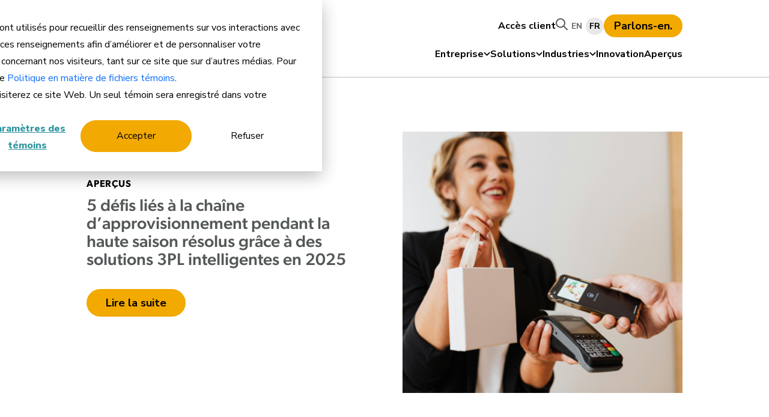

--- FILE ---
content_type: text/html; charset=UTF-8
request_url: https://www.metroscg.com/fr/apercus
body_size: 11304
content:
<!doctype html><html lang="fr"><head>
    <meta charset="utf-8">
    <title>Aperçus</title>
    <link rel="shortcut icon" href="https://www.metroscg.com/hubfs/MetroSCGfavicon.png">
    <meta name="description" content="Découvrez les derniers développements de la chaîne d’approvisionnement et des opérations logistiques grâce à nos livres blancs, blogues et articles.">
    
    
    <meta name="viewport" content="width=device-width, initial-scale=1">

    
    <meta property="og:description" content="Découvrez les derniers développements de la chaîne d’approvisionnement et des opérations logistiques grâce à nos livres blancs, blogues et articles.">
    <meta property="og:title" content="Aperçus">
    <meta name="twitter:description" content="Découvrez les derniers développements de la chaîne d’approvisionnement et des opérations logistiques grâce à nos livres blancs, blogues et articles.">
    <meta name="twitter:title" content="Aperçus">

    

    

    <style>
a.cta_button{-moz-box-sizing:content-box !important;-webkit-box-sizing:content-box !important;box-sizing:content-box !important;vertical-align:middle}.hs-breadcrumb-menu{list-style-type:none;margin:0px 0px 0px 0px;padding:0px 0px 0px 0px}.hs-breadcrumb-menu-item{float:left;padding:10px 0px 10px 10px}.hs-breadcrumb-menu-divider:before{content:'›';padding-left:10px}.hs-featured-image-link{border:0}.hs-featured-image{float:right;margin:0 0 20px 20px;max-width:50%}@media (max-width: 568px){.hs-featured-image{float:none;margin:0;width:100%;max-width:100%}}.hs-screen-reader-text{clip:rect(1px, 1px, 1px, 1px);height:1px;overflow:hidden;position:absolute !important;width:1px}
</style>

<link rel="stylesheet" href="https://www.metroscg.com/hubfs/hub_generated/template_assets/1/179972810135/1763063615822/template_project.min.css">
<link rel="stylesheet" href="https://www.metroscg.com/hubfs/hub_generated/module_assets/1/179971505050/1760966920330/module_navigation.min.css">
<link rel="stylesheet" href="https://www.metroscg.com/hubfs/hub_generated/module_assets/1/179972810120/1760966920281/module_hero.min.css">
<link rel="stylesheet" href="https://www.metroscg.com/hubfs/hub_generated/module_assets/1/179962509991/1744533083456/module_blog-listing.min.css">
<link rel="stylesheet" href="https://www.metroscg.com/hubfs/hub_generated/module_assets/1/179971505045/1760966920411/module_footer.min.css">
<!-- Editor Styles -->
<style id="hs_editor_style" type="text/css">
/* HubSpot Styles (default) */
.Blog_Listing_DND_Area-row-0-padding {
  padding-top: 120px !important;
  padding-bottom: 0px !important;
}
</style>

    


    
<!--  Added by GoogleAnalytics4 integration -->
<script>
var _hsp = window._hsp = window._hsp || [];
window.dataLayer = window.dataLayer || [];
function gtag(){dataLayer.push(arguments);}

var useGoogleConsentModeV2 = true;
var waitForUpdateMillis = 1000;


if (!window._hsGoogleConsentRunOnce) {
  window._hsGoogleConsentRunOnce = true;

  gtag('consent', 'default', {
    'ad_storage': 'denied',
    'analytics_storage': 'denied',
    'ad_user_data': 'denied',
    'ad_personalization': 'denied',
    'wait_for_update': waitForUpdateMillis
  });

  if (useGoogleConsentModeV2) {
    _hsp.push(['useGoogleConsentModeV2'])
  } else {
    _hsp.push(['addPrivacyConsentListener', function(consent){
      var hasAnalyticsConsent = consent && (consent.allowed || (consent.categories && consent.categories.analytics));
      var hasAdsConsent = consent && (consent.allowed || (consent.categories && consent.categories.advertisement));

      gtag('consent', 'update', {
        'ad_storage': hasAdsConsent ? 'granted' : 'denied',
        'analytics_storage': hasAnalyticsConsent ? 'granted' : 'denied',
        'ad_user_data': hasAdsConsent ? 'granted' : 'denied',
        'ad_personalization': hasAdsConsent ? 'granted' : 'denied'
      });
    }]);
  }
}

gtag('js', new Date());
gtag('set', 'developer_id.dZTQ1Zm', true);
gtag('config', 'G-435PP9K20J');
</script>
<script async src="https://www.googletagmanager.com/gtag/js?id=G-435PP9K20J"></script>

<!-- /Added by GoogleAnalytics4 integration -->

<!--  Added by GoogleTagManager integration -->
<script>
var _hsp = window._hsp = window._hsp || [];
window.dataLayer = window.dataLayer || [];
function gtag(){dataLayer.push(arguments);}

var useGoogleConsentModeV2 = true;
var waitForUpdateMillis = 1000;



var hsLoadGtm = function loadGtm() {
    if(window._hsGtmLoadOnce) {
      return;
    }

    if (useGoogleConsentModeV2) {

      gtag('set','developer_id.dZTQ1Zm',true);

      gtag('consent', 'default', {
      'ad_storage': 'denied',
      'analytics_storage': 'denied',
      'ad_user_data': 'denied',
      'ad_personalization': 'denied',
      'wait_for_update': waitForUpdateMillis
      });

      _hsp.push(['useGoogleConsentModeV2'])
    }

    (function(w,d,s,l,i){w[l]=w[l]||[];w[l].push({'gtm.start':
    new Date().getTime(),event:'gtm.js'});var f=d.getElementsByTagName(s)[0],
    j=d.createElement(s),dl=l!='dataLayer'?'&l='+l:'';j.async=true;j.src=
    'https://www.googletagmanager.com/gtm.js?id='+i+dl;f.parentNode.insertBefore(j,f);
    })(window,document,'script','dataLayer','GTM-TNHB8FM');

    window._hsGtmLoadOnce = true;
};

_hsp.push(['addPrivacyConsentListener', function(consent){
  if(consent.allowed || (consent.categories && consent.categories.analytics)){
    hsLoadGtm();
  }
}]);

</script>

<!-- /Added by GoogleTagManager integration -->


<script type="text/javascript">
    (function(c,l,a,r,i,t,y){
        c[a]=c[a]||function(){(c[a].q=c[a].q||[]).push(arguments)};
        t=l.createElement(r);t.async=1;t.src="https://www.clarity.ms/tag/"+i;
        y=l.getElementsByTagName(r)[0];y.parentNode.insertBefore(t,y);
    })(window, document, "clarity", "script", "pqu4qxehyo");
</script>
<link rel="next" href="https://www.metroscg.com/fr/apercus/page/2">
<meta property="og:url" content="https://www.metroscg.com/fr/apercus">
<meta property="og:type" content="blog">
<meta name="twitter:card" content="summary">
<link rel="alternate" type="application/rss+xml" href="https://www.metroscg.com/fr/apercus/rss.xml">
<meta name="twitter:domain" content="www.metroscg.com">
<script src="//platform.linkedin.com/in.js" type="text/javascript">
    lang: fr_FR
</script>

<meta http-equiv="content-language" content="fr">
<link rel="alternate" hreflang="en" href="https://www.metroscg.com/insights">
<link rel="alternate" hreflang="fr" href="https://www.metroscg.com/fr/apercus">






    
        <link rel="alternate" hreflang="x-default" href="https://www.metroscg.com/insights">
    
    
<meta name="generator" content="HubSpot"></head>
<body class="  hs-content-id-180804124957 hs-blog-listing hs-blog-id-180804124956  not-opaque    ">
<!--  Added by GoogleTagManager integration -->
<noscript><iframe src="https://www.googletagmanager.com/ns.html?id=GTM-TNHB8FM" height="0" width="0" style="display:none;visibility:hidden"></iframe></noscript>

<!-- /Added by GoogleTagManager integration -->


    <a href="#skip-link-destination" class="skip-link">Skip to content</a>

    
    <div id="hs_cos_wrapper_module_17267660175871" class="hs_cos_wrapper hs_cos_wrapper_widget hs_cos_wrapper_type_module" style="" data-hs-cos-general-type="widget" data-hs-cos-type="module">







<section class="navigation__close"> 
</section>

<section class="navigation"> 
    <div class="navigation__inner"> 
        <div class="navigation__top"> 
                <a class="navigation__login" href="https://www.metroscg.com/fr/access-client/?hsLang=fr">
                    
                    Accès client
                    
                </a>
                <div class="navigation__search-container"> 
                    <button>
                        <svg width="20" height="21" viewbox="0 0 20 21" fill="none" xmlns="http://www.w3.org/2000/svg">
                            <path d="M19 19.3193L13 13.3193M15 8.31934C15 9.23859 14.8189 10.1488 14.4672 10.9981C14.1154 11.8474 13.5998 12.6191 12.9497 13.2691C12.2997 13.9191 11.5281 14.4347 10.6788 14.7865C9.82951 15.1383 8.91925 15.3193 8 15.3193C7.08075 15.3193 6.1705 15.1383 5.32122 14.7865C4.47194 14.4347 3.70026 13.9191 3.05025 13.2691C2.40024 12.6191 1.88463 11.8474 1.53284 10.9981C1.18106 10.1488 1 9.23859 1 8.31934C1 6.46282 1.7375 4.68234 3.05025 3.36959C4.36301 2.05683 6.14348 1.31934 8 1.31934C9.85652 1.31934 11.637 2.05683 12.9497 3.36959C14.2625 4.68234 15 6.46282 15 8.31934Z" stroke="#545859" stroke-width="2" stroke-linecap="round" stroke-linejoin="round" />
                        </svg>                            
                    </button>
                </div>
                <div class="navigation__translation-buttons hs-skip-lang-url-rewrite">
                    
                        
                        
                    
                
                    
        
                    <a href="/insights" class="navigation__translation-buttons--en "> 
                        EN
                    </a>
                    <a href="" class="navigation__translation-buttons--fr navigation__translation-buttons--active"> 
                        FR
                    </a>
                </div>
                <div class="navigation__cta-container">
                    
                        <a href="https://www.metroscg.com/fr/nous-contacter/?hsLang=fr">Parlons-en.</a>
                    
                </div>
        </div>
        <div class="navigation__bottom"> 
            <a class="navigation__bottom--logo" href="/?hsLang=fr"> 
                
                <img alt="fr-logo" src="https://4972039.fs1.hubspotusercontent-na1.net/hubfs/4972039/MetroFR%20logo%201.svg">
                
            </a>
            <ul class="navigation__top-level-navigation">
            
                
<li class="navigation__top-level-item">
    
        <button aria-expanded="false" class="navigation__top-level-trigger">
            Entreprise
            <svg width="11" height="7" viewbox="0 0 11 7" fill="none" xmlns="http://www.w3.org/2000/svg">
                <path d="M1.49912 1.79839L5.58257 5.88184L9.66602 1.79839" stroke="black" stroke-width="1.75" stroke-linecap="round" stroke-linejoin="round" />
            </svg>                
        </button>
        <div class="navigation__child-flyout"> 
            <a class="navigation__flyout-header" href="https://www.metroscg.com/fr/notre-entreprise/?hsLang=fr"><h3> Aperçu d'Entreprise</h3></a>
            <div class="navigation__child-flyout--inner">
             
                
    <ul class="navigation__flyout-column">
        
            <li class="navigation__child-item navigation__child-item--standard  ">
                <a href="https://www.metroscg.com/fr/notre-entreprise/leadership/?hsLang=fr">
                    Leadership
                </a>
            </li>
        
            <li class="navigation__child-item navigation__child-item--standard  ">
                <a href="https://www.metroscg.com/fr/notre-entreprise/culture-et-valeurs/?hsLang=fr">
                    Culture et valeurs
                </a>
            </li>
        
            <li class="navigation__child-item navigation__child-item--standard  ">
                <a href="https://www.metroscg.com/fr/notre-entreprise/carrieres/?hsLang=fr">
                    Carrières
                </a>
            </li>
        
            <li class="navigation__child-item navigation__child-item--standard  ">
                <a href="https://www.metroscg.com/fr/notre-entreprise/durabilite/?hsLang=fr">
                    Durabilité
                </a>
            </li>
        
            <li class="navigation__child-item navigation__child-item--standard  ">
                <a href="https://www.metroscg.com/fr/nous-contacter/?hsLang=fr">
                    Parlons-en
                </a>
            </li>
        
            <li class="navigation__child-item navigation__child-item--standard  ">
                <a href="https://www.metroscg.com/fr/notre-entreprise/media-centre?hsLang=fr">
                    Centre de Presse
                </a>
            </li>
        
    </ul>

            
            </div>
        </div>
    
</li>

            
                
<li class="navigation__top-level-item">
    
        <button aria-expanded="false" class="navigation__top-level-trigger">
            Solutions
            <svg width="11" height="7" viewbox="0 0 11 7" fill="none" xmlns="http://www.w3.org/2000/svg">
                <path d="M1.49912 1.79839L5.58257 5.88184L9.66602 1.79839" stroke="black" stroke-width="1.75" stroke-linecap="round" stroke-linejoin="round" />
            </svg>                
        </button>
        <div class="navigation__child-flyout"> 
            <a class="navigation__flyout-header" href="https://www.metroscg.com/fr/solutions/?hsLang=fr"><h3> Aperçu de Solutions</h3></a>
            <div class="navigation__child-flyout--inner">
             
                
    <ul class="navigation__flyout-column">
        
            <li class="navigation__child-item navigation__child-item--standard  ">
                <a href="https://www.metroscg.com/fr/solutions/solutions-de-traitement-des-commandes/?hsLang=fr">
                    Solutions de traitement des commandes
                </a>
            </li>
        
            <li class="navigation__child-item navigation__child-item--standard navigation__child-item--indented ">
                <a href="https://www.metroscg.com/fr/solutions/solutions-de-traitement-des-commandes/solutions-dentreposage/?hsLang=fr">
                    Solutions d’entreposage
                </a>
            </li>
        
            <li class="navigation__child-item navigation__child-item--standard navigation__child-item--indented ">
                <a href="https://www.metroscg.com/fr/solutions/solutions-de-traitement-des-commandes/b2b-execution-en-gros/?hsLang=fr">
                    Solutions d’exécution de vente en gros interentreprises
                </a>
            </li>
        
            <li class="navigation__child-item navigation__child-item--standard navigation__child-item--indented ">
                <a href="https://www.metroscg.com/fr/solutions/solutions-de-traitement-des-commandes/solutions-de-commerce-electronique/?hsLang=fr">
                    Solutions de commerce électronique
                </a>
            </li>
        
            <li class="navigation__child-item navigation__child-item--standard navigation__child-item--indented navigation__child-item--double-indented">
                <a href="https://www.metroscg.com/fr/solutions/solutions-de-traitement-des-commandes/solutions-de-commerce-electronique/livraison-directe-au-consommateur?hsLang=fr">
                    Livraison directe au consommateur
                </a>
            </li>
        
            <li class="navigation__child-item navigation__child-item--standard navigation__child-item--indented navigation__child-item--double-indented">
                <a href="https://www.metroscg.com/fr/gestion-optimale-des-commandes-transfrontalieres?hsLang=fr">
                    Gestion optimale des commandes transfrontalières
                </a>
            </li>
        
            <li class="navigation__child-item navigation__child-item--standard navigation__child-item--indented navigation__child-item--double-indented">
                <a href="https://www.metroscg.com/fr/solutions-de-traitement-des-commandes/solutions-de-commerce-electronique/services-%C3%A0-valeur-ajout%C3%A9e?hsLang=fr">
                    Services à valeur ajoutée
                </a>
            </li>
        
            <li class="navigation__child-item navigation__child-item--standard navigation__child-item--indented navigation__child-item--double-indented">
                <a href="https://www.metroscg.com/fr/solutions/solutions-de-traitement-des-commandes/solutions-de-commerce-electronique/technologie-et-int%C3%A9gration?hsLang=fr">
                    Technologie et automatisation
                </a>
            </li>
        
            <li class="navigation__child-item navigation__child-item--standard navigation__child-item--indented ">
                <a href="https://www.metroscg.com/fr/solutions/solutions-de-traitement-des-commandes/customer-experience/?hsLang=fr">
                    Expérience client
                </a>
            </li>
        
            <li class="navigation__child-item navigation__child-item--standard navigation__child-item--indented ">
                <a href="https://www.metroscg.com/fr/solutions/solutions-de-traitement-des-commandes/logistique-inverse/?hsLang=fr">
                    Logistique inverse
                </a>
            </li>
        
    </ul>

            
                
    <ul class="navigation__flyout-column">
        
            <li class="navigation__child-item navigation__child-item--standard  ">
                <a href="https://www.metroscg.com/fr/solutions/solutions-demballage-a-facon/?hsLang=fr">
                    Solutions d’emballage à façon
                </a>
            </li>
        
    </ul>

            
                
    <ul class="navigation__flyout-column">
        
            <li class="navigation__child-item navigation__child-item--standard  ">
                <a href="https://www.metroscg.com/fr/solutions/solutions-techniques/?hsLang=fr">
                    Solutions techniques
                </a>
            </li>
        
            <li class="navigation__child-item navigation__child-item--standard navigation__child-item--indented ">
                <a href="https://www.metroscg.com/fr/solutions/solutions-techniques/solutions-de-gestion-de-kiosques/?hsLang=fr">
                    Solutions de gestion de kiosques
                </a>
            </li>
        
    </ul>

            
                
    <ul class="navigation__flyout-column">
        
            <li class="navigation__child-item navigation__child-item--standard  ">
                <a href="https://www.metroscg.com/fr/solutions/solutions-de-transport/?hsLang=fr">
                    Solutions de transport
                </a>
            </li>
        
            <li class="navigation__child-item navigation__child-item--standard navigation__child-item--indented ">
                <a href="https://www.metroscg.com/fr/solutions/solutions-de-transport/solutions-de-gestion-de-flotte/?hsLang=fr">
                    Solutions de gestion de flotte
                </a>
            </li>
        
            <li class="navigation__child-item navigation__child-item--standard navigation__child-item--indented ">
                <a href="https://www.metroscg.com/fr/solutions/solutions-de-transport/solutions-de-gestion-du-fret/?hsLang=fr">
                    Solutions de gestion du fret
                </a>
            </li>
        
            <li class="navigation__child-item navigation__child-item--standard navigation__child-item--indented ">
                <a href="https://www.metroscg.com/fr/solutions/solutions-de-transport/livraison-de-gants-blancs/?hsLang=fr">
                    Services gants blancs
                </a>
            </li>
        
            <li class="navigation__child-item navigation__child-item--standard navigation__child-item--indented ">
                <a href="https://www.metroscg.com/fr/solutions/solutions-de-transport/solutions-de-livraison-du-dernier-kilometre/?hsLang=fr">
                    Livraison du dernier kilomètre
                </a>
            </li>
        
            <li class="navigation__child-item navigation__child-item--standard navigation__child-item--indented ">
                <a href="https://www.metroscg.com/fr/solutions/solutions-de-transport/logistique-a-delais-critiques/?hsLang=fr">
                    Logistique à délais critiques
                </a>
            </li>
        
    </ul>

            
                
    <ul class="navigation__flyout-column">
        
            <li class="navigation__child-item navigation__child-item--standard  ">
                <a href="https://www.metroscg.com/fr/solutions/conseil-en-chaine-dapprovisionnement/?hsLang=fr">
                    Conseil
                </a>
            </li>
        
    </ul>

            
            </div>
        </div>
    
</li>

            
                
<li class="navigation__top-level-item">
    
        <button aria-expanded="false" class="navigation__top-level-trigger">
            Industries
            <svg width="11" height="7" viewbox="0 0 11 7" fill="none" xmlns="http://www.w3.org/2000/svg">
                <path d="M1.49912 1.79839L5.58257 5.88184L9.66602 1.79839" stroke="black" stroke-width="1.75" stroke-linecap="round" stroke-linejoin="round" />
            </svg>                
        </button>
        <div class="navigation__child-flyout"> 
            <a class="navigation__flyout-header" href="https://www.metroscg.com/fr/industries/?hsLang=fr"><h3> Aperçu de Industries</h3></a>
            <div class="navigation__child-flyout--inner">
             
                
    <ul class="navigation__flyout-column">
        
            <li class="navigation__child-item navigation__child-item--standard  ">
                <a href="https://www.metroscg.com/fr/industries/commerce-de-detail-omnicanal/?hsLang=fr">
                    Commerce de détail omnicanal
                </a>
            </li>
        
            <li class="navigation__child-item navigation__child-item--standard  ">
                <a href="https://www.metroscg.com/fr/industries/services-technologiques/?hsLang=fr">
                    Produits et services technologiques
                </a>
            </li>
        
            <li class="navigation__child-item navigation__child-item--standard  ">
                <a href="https://www.metroscg.com/fr/industries/sante-beaute-et-bien-etre/?hsLang=fr">
                    Beauté, Santé et Bien être
                </a>
            </li>
        
            <li class="navigation__child-item navigation__child-item--standard  ">
                <a href="https://www.metroscg.com/fr/metro-green/?hsLang=fr">
                    Biens de consommation réglementés
                </a>
            </li>
        
    </ul>

            
            </div>
        </div>
    
</li>

            
                
<li class="navigation__top-level-item">
    
        <a class="navigation__top-level-item--link" href="https://www.metroscg.com/fr/innovation-dans-la-chaine-dapprovisionnement/?hsLang=fr"> 
            Innovation
        </a>
    
</li>

            
                
<li class="navigation__top-level-item">
    
        <a class="navigation__top-level-item--link" href="https://www.metroscg.com/fr/apercus"> 
            Aperçus
        </a>
    
</li>

            
            </ul>
            <button class="navigation__menu-button" data-bs-toggle="offcanvas" data-bs-target="#offcanvasRight" aria-controls="offcanvasRight" aria-label="Mobile Menu Button">
                <span class="navigation__line-1"></span>
                <span class="navigation__line-2"></span>
                <span class="navigation__label-menu">Menu</span>
                <span class="navigation__label-close">Close</span>
            </button>
        </div>
    </div>
</section>

<section class="search-container"> 
    <button autofocus class="search-container__close"><img alt="close-button" src="https://4972039.fs1.hubspotusercontent-na1.net/hubfs/4972039/Metro-X-Button.svg"></button>
    
  
    
  
  
  <div class="hs-search-field">   
    <div class="hs-search-field__bar">
      <h3 for="term">What can we help you find? </h3>
      <form data-hs-do-not-collect="true" action="/fr/search-results-page">
        <input type="text" class="hs-search-field__input" name="term" autocomplete="off" aria-label="Search Metro Supply Chain" placeholder="Search Metro Supply Chain">    
        <input type="hidden" name="type" value="SITE_PAGE">
        <input type="hidden" name="type" value="LANDING_PAGE">
        <input type="hidden" name="type" value="BLOG_POST">
        <input type="hidden" name="type" value="LISTING_PAGE">
        <input type="hidden" name="type" value="KNOWLEDGE_ARTICLE">
        
          <input type="hidden" name="language" value="fr">
        
        <button aria-label="Search">Search</button>
      </form>
    </div>
  </div>
  
</section>

<section class="mobile-menu"> 
    <div class="mobile-menu__inner"> 
        <button class="mobile-menu__close"><img alt="close-button" src="https://4972039.fs1.hubspotusercontent-na1.net/hubfs/4972039/Metro-X-Button.svg"></button>
        <div class="mobile-menu__top"> 
                <div class="navigation__translation-buttons">
                    <div class="navigation__search-container"> 
                    <button>
                        <svg width="20" height="21" viewbox="0 0 20 21" fill="none" xmlns="http://www.w3.org/2000/svg">
                            <path d="M19 19.3193L13 13.3193M15 8.31934C15 9.23859 14.8189 10.1488 14.4672 10.9981C14.1154 11.8474 13.5998 12.6191 12.9497 13.2691C12.2997 13.9191 11.5281 14.4347 10.6788 14.7865C9.82951 15.1383 8.91925 15.3193 8 15.3193C7.08075 15.3193 6.1705 15.1383 5.32122 14.7865C4.47194 14.4347 3.70026 13.9191 3.05025 13.2691C2.40024 12.6191 1.88463 11.8474 1.53284 10.9981C1.18106 10.1488 1 9.23859 1 8.31934C1 6.46282 1.7375 4.68234 3.05025 3.36959C4.36301 2.05683 6.14348 1.31934 8 1.31934C9.85652 1.31934 11.637 2.05683 12.9497 3.36959C14.2625 4.68234 15 6.46282 15 8.31934Z" stroke="#545859" stroke-width="2" stroke-linecap="round" stroke-linejoin="round" />
                        </svg>                            
                    </button>
                    </div>
                    <div class="navigation__translation-buttons hs-skip-lang-url-rewrite">
                        
                            
                        
                        
                        <a href="/insights?" class="navigation__translation-buttons--en "> 
                            EN
                        </a>
                        <a href="" class="navigation__translation-buttons--fr navigation__translation-buttons--active"> 
                            FR
                        </a>
                    </div>
                    <div class="navigation__cta-container">
                        
                            <a href="https://www.metroscg.com/fr/nous-contacter/?hsLang=fr">Parlons-en.</a>
                        
                    </div>
                </div>
                <div class="navigation__additional-links">
                <a class="navigation__login" href="https://www.metroscg.com/fr/access-client/?hsLang=fr">
                    
                    Accès client
                    
                </a>
     </div>
        </div>
        <div class="mobile-menu__bottom"> 
            
                

<details class="navigation__mobile-top-level-item"> 

    <summary> Entreprise
        <svg width="7" height="11" viewbox="0 0 7 11" fill="none" xmlns="http://www.w3.org/2000/svg">
            <path d="M1.37358 9.92276L5.45703 5.83931L1.37358 1.75586" stroke="black" stroke-width="1.75" stroke-linecap="round" stroke-linejoin="round" />
        </svg>            
    </summary>
    <div class="navigation__mobile-second-level-item-container">
        <button class="navigation__mobile-back"><svg width="7" height="11" viewbox="0 0 7 11" fill="none" xmlns="http://www.w3.org/2000/svg">
            <path d="M5.45747 1.75595L1.37402 5.8394L5.45747 9.92285" stroke="black" stroke-width="1.75" stroke-linecap="round" stroke-linejoin="round" />
            </svg>
            Back</button>
        
            
    <ul class="navigation__flyout-column">
        
            <li class="navigation__child-item navigation__child-item--standard  ">
                <a href="https://www.metroscg.com/fr/notre-entreprise/leadership/?hsLang=fr">
                    Leadership
                </a>
            </li>
        
            <li class="navigation__child-item navigation__child-item--standard  ">
                <a href="https://www.metroscg.com/fr/notre-entreprise/culture-et-valeurs/?hsLang=fr">
                    Culture et valeurs
                </a>
            </li>
        
            <li class="navigation__child-item navigation__child-item--standard  ">
                <a href="https://www.metroscg.com/fr/notre-entreprise/carrieres/?hsLang=fr">
                    Carrières
                </a>
            </li>
        
            <li class="navigation__child-item navigation__child-item--standard  ">
                <a href="https://www.metroscg.com/fr/notre-entreprise/durabilite/?hsLang=fr">
                    Durabilité
                </a>
            </li>
        
            <li class="navigation__child-item navigation__child-item--standard  ">
                <a href="https://www.metroscg.com/fr/nous-contacter/?hsLang=fr">
                    Parlons-en
                </a>
            </li>
        
            <li class="navigation__child-item navigation__child-item--standard  ">
                <a href="https://www.metroscg.com/fr/notre-entreprise/media-centre?hsLang=fr">
                    Centre de Presse
                </a>
            </li>
        
    </ul>

            
    </div>
    
</details>

            
                

<details class="navigation__mobile-top-level-item"> 

    <summary> Solutions
        <svg width="7" height="11" viewbox="0 0 7 11" fill="none" xmlns="http://www.w3.org/2000/svg">
            <path d="M1.37358 9.92276L5.45703 5.83931L1.37358 1.75586" stroke="black" stroke-width="1.75" stroke-linecap="round" stroke-linejoin="round" />
        </svg>            
    </summary>
    <div class="navigation__mobile-second-level-item-container">
        <button class="navigation__mobile-back"><svg width="7" height="11" viewbox="0 0 7 11" fill="none" xmlns="http://www.w3.org/2000/svg">
            <path d="M5.45747 1.75595L1.37402 5.8394L5.45747 9.92285" stroke="black" stroke-width="1.75" stroke-linecap="round" stroke-linejoin="round" />
            </svg>
            Back</button>
        
            
    <ul class="navigation__flyout-column">
        
            <li class="navigation__child-item navigation__child-item--standard  ">
                <a href="https://www.metroscg.com/fr/solutions/solutions-de-traitement-des-commandes/?hsLang=fr">
                    Solutions de traitement des commandes
                </a>
            </li>
        
            <li class="navigation__child-item navigation__child-item--standard navigation__child-item--indented ">
                <a href="https://www.metroscg.com/fr/solutions/solutions-de-traitement-des-commandes/solutions-dentreposage/?hsLang=fr">
                    Solutions d’entreposage
                </a>
            </li>
        
            <li class="navigation__child-item navigation__child-item--standard navigation__child-item--indented ">
                <a href="https://www.metroscg.com/fr/solutions/solutions-de-traitement-des-commandes/b2b-execution-en-gros/?hsLang=fr">
                    Solutions d’exécution de vente en gros interentreprises
                </a>
            </li>
        
            <li class="navigation__child-item navigation__child-item--standard navigation__child-item--indented ">
                <a href="https://www.metroscg.com/fr/solutions/solutions-de-traitement-des-commandes/solutions-de-commerce-electronique/?hsLang=fr">
                    Solutions de commerce électronique
                </a>
            </li>
        
            <li class="navigation__child-item navigation__child-item--standard navigation__child-item--indented navigation__child-item--double-indented">
                <a href="https://www.metroscg.com/fr/solutions/solutions-de-traitement-des-commandes/solutions-de-commerce-electronique/livraison-directe-au-consommateur?hsLang=fr">
                    Livraison directe au consommateur
                </a>
            </li>
        
            <li class="navigation__child-item navigation__child-item--standard navigation__child-item--indented navigation__child-item--double-indented">
                <a href="https://www.metroscg.com/fr/gestion-optimale-des-commandes-transfrontalieres?hsLang=fr">
                    Gestion optimale des commandes transfrontalières
                </a>
            </li>
        
            <li class="navigation__child-item navigation__child-item--standard navigation__child-item--indented navigation__child-item--double-indented">
                <a href="https://www.metroscg.com/fr/solutions-de-traitement-des-commandes/solutions-de-commerce-electronique/services-%C3%A0-valeur-ajout%C3%A9e?hsLang=fr">
                    Services à valeur ajoutée
                </a>
            </li>
        
            <li class="navigation__child-item navigation__child-item--standard navigation__child-item--indented navigation__child-item--double-indented">
                <a href="https://www.metroscg.com/fr/solutions/solutions-de-traitement-des-commandes/solutions-de-commerce-electronique/technologie-et-int%C3%A9gration?hsLang=fr">
                    Technologie et automatisation
                </a>
            </li>
        
            <li class="navigation__child-item navigation__child-item--standard navigation__child-item--indented ">
                <a href="https://www.metroscg.com/fr/solutions/solutions-de-traitement-des-commandes/customer-experience/?hsLang=fr">
                    Expérience client
                </a>
            </li>
        
            <li class="navigation__child-item navigation__child-item--standard navigation__child-item--indented ">
                <a href="https://www.metroscg.com/fr/solutions/solutions-de-traitement-des-commandes/logistique-inverse/?hsLang=fr">
                    Logistique inverse
                </a>
            </li>
        
    </ul>

        
            
    <ul class="navigation__flyout-column">
        
            <li class="navigation__child-item navigation__child-item--standard  ">
                <a href="https://www.metroscg.com/fr/solutions/solutions-demballage-a-facon/?hsLang=fr">
                    Solutions d’emballage à façon
                </a>
            </li>
        
    </ul>

        
            
    <ul class="navigation__flyout-column">
        
            <li class="navigation__child-item navigation__child-item--standard  ">
                <a href="https://www.metroscg.com/fr/solutions/solutions-techniques/?hsLang=fr">
                    Solutions techniques
                </a>
            </li>
        
            <li class="navigation__child-item navigation__child-item--standard navigation__child-item--indented ">
                <a href="https://www.metroscg.com/fr/solutions/solutions-techniques/solutions-de-gestion-de-kiosques/?hsLang=fr">
                    Solutions de gestion de kiosques
                </a>
            </li>
        
    </ul>

        
            
    <ul class="navigation__flyout-column">
        
            <li class="navigation__child-item navigation__child-item--standard  ">
                <a href="https://www.metroscg.com/fr/solutions/solutions-de-transport/?hsLang=fr">
                    Solutions de transport
                </a>
            </li>
        
            <li class="navigation__child-item navigation__child-item--standard navigation__child-item--indented ">
                <a href="https://www.metroscg.com/fr/solutions/solutions-de-transport/solutions-de-gestion-de-flotte/?hsLang=fr">
                    Solutions de gestion de flotte
                </a>
            </li>
        
            <li class="navigation__child-item navigation__child-item--standard navigation__child-item--indented ">
                <a href="https://www.metroscg.com/fr/solutions/solutions-de-transport/solutions-de-gestion-du-fret/?hsLang=fr">
                    Solutions de gestion du fret
                </a>
            </li>
        
            <li class="navigation__child-item navigation__child-item--standard navigation__child-item--indented ">
                <a href="https://www.metroscg.com/fr/solutions/solutions-de-transport/livraison-de-gants-blancs/?hsLang=fr">
                    Services gants blancs
                </a>
            </li>
        
            <li class="navigation__child-item navigation__child-item--standard navigation__child-item--indented ">
                <a href="https://www.metroscg.com/fr/solutions/solutions-de-transport/solutions-de-livraison-du-dernier-kilometre/?hsLang=fr">
                    Livraison du dernier kilomètre
                </a>
            </li>
        
            <li class="navigation__child-item navigation__child-item--standard navigation__child-item--indented ">
                <a href="https://www.metroscg.com/fr/solutions/solutions-de-transport/logistique-a-delais-critiques/?hsLang=fr">
                    Logistique à délais critiques
                </a>
            </li>
        
    </ul>

        
            
    <ul class="navigation__flyout-column">
        
            <li class="navigation__child-item navigation__child-item--standard  ">
                <a href="https://www.metroscg.com/fr/solutions/conseil-en-chaine-dapprovisionnement/?hsLang=fr">
                    Conseil
                </a>
            </li>
        
    </ul>

            
    </div>
    
</details>

            
                

<details class="navigation__mobile-top-level-item"> 

    <summary> Industries
        <svg width="7" height="11" viewbox="0 0 7 11" fill="none" xmlns="http://www.w3.org/2000/svg">
            <path d="M1.37358 9.92276L5.45703 5.83931L1.37358 1.75586" stroke="black" stroke-width="1.75" stroke-linecap="round" stroke-linejoin="round" />
        </svg>            
    </summary>
    <div class="navigation__mobile-second-level-item-container">
        <button class="navigation__mobile-back"><svg width="7" height="11" viewbox="0 0 7 11" fill="none" xmlns="http://www.w3.org/2000/svg">
            <path d="M5.45747 1.75595L1.37402 5.8394L5.45747 9.92285" stroke="black" stroke-width="1.75" stroke-linecap="round" stroke-linejoin="round" />
            </svg>
            Back</button>
        
            
    <ul class="navigation__flyout-column">
        
            <li class="navigation__child-item navigation__child-item--standard  ">
                <a href="https://www.metroscg.com/fr/industries/commerce-de-detail-omnicanal/?hsLang=fr">
                    Commerce de détail omnicanal
                </a>
            </li>
        
            <li class="navigation__child-item navigation__child-item--standard  ">
                <a href="https://www.metroscg.com/fr/industries/services-technologiques/?hsLang=fr">
                    Produits et services technologiques
                </a>
            </li>
        
            <li class="navigation__child-item navigation__child-item--standard  ">
                <a href="https://www.metroscg.com/fr/industries/sante-beaute-et-bien-etre/?hsLang=fr">
                    Beauté, Santé et Bien être
                </a>
            </li>
        
            <li class="navigation__child-item navigation__child-item--standard  ">
                <a href="https://www.metroscg.com/fr/metro-green/?hsLang=fr">
                    Biens de consommation réglementés
                </a>
            </li>
        
    </ul>

            
    </div>
    
</details>

            
                

<a class="navigation__mobile-top-level-item--link" href="https://www.metroscg.com/fr/innovation-dans-la-chaine-dapprovisionnement/?hsLang=fr"> 
    Innovation
</a>



            
                

<a class="navigation__mobile-top-level-item--link" href="https://www.metroscg.com/fr/apercus"> 
    Aperçus
</a>



            
        </div>
    </div>
</section></div>
    

    <main id="skip-link-destination" class="body-container-wrapper">
        
  <span id="hs_cos_wrapper_nav_options" class="hs_cos_wrapper hs_cos_wrapper_widget hs_cos_wrapper_type_module" style="" data-hs-cos-general-type="widget" data-hs-cos-type="module"><!-- custom widget definition not found (portalId: null, path: null, moduleId: null) --></span>
    <div class="container-fluid">
<div class="row-fluid-wrapper">
<div class="row-fluid">
<div class="span12 widget-span widget-type-cell " style="" data-widget-type="cell" data-x="0" data-w="12">

<div class="row-fluid-wrapper row-depth-1 row-number-1 dnd-section Blog_Listing_DND_Area-row-0-padding">
<div class="row-fluid ">
<div class="span12 widget-span widget-type-custom_widget dnd-module" style="" data-widget-type="custom_widget" data-x="0" data-w="12">
<div id="hs_cos_wrapper_Blog_Listing_DND_Area-dnd_partial-1-module-1" class="hs_cos_wrapper hs_cos_wrapper_widget hs_cos_wrapper_type_module" style="" data-hs-cos-general-type="widget" data-hs-cos-type="module">

<section class="hero"> 
     
    
        
  <a class="hero__breadcrumbs--home-back" href="/?hsLang=fr"><span>Home</span></a>
  <ul class="hero__breadcrumbs">
    
    
    
    <li>    
      <a href="https://www.metroscg.com/?hsLang=fr">
        Home
      </a>
     </li>
  
    
    
    <li>    
      <a href="">
        Apercus
      </a>
     </li>
  
  </ul>

    
    <div class="hero__inner hero__inner--two_column hero__inner--long-header ">
        <div class="hero__text">
            
  <div class="hero__content-container">
    
    
      <h1 class="hero__content-container--eyebrow">Aperçus</h1>
      
    
    
      <h2 class="hero__content-container--heading">5 défis liés à la chaîne d’approvisionnement pendant la haute saison résolus grâce à des solutions 3PL intelligentes en 2025</h2>
    

      
  </div>

            

  <div class="cta-wrapper">
    
      <a class="hero__cta-container gold_button " href="https://www.metroscg.com/fr/apercus/5-defis-lies-a-la-chaine-dapprovisionnement-pendant-la-haute-saison-resolus-grace-a-des-solutions-3pl-intelligentes-en-2025">
        Lire la suite
      </a>
    
  </div>

  
        </div>
        <div class="hero__media-container hero__media-container--">
             

    <div class="hero__media-container--media"> 
      
         
        <img src="https://www.metroscg.com/hubfs/Untitled%20design-3.png" alt="Untitled design-3">
      
    </div>
  

             
            
        </div>
    </div>
</section>
 

    
</div>

</div><!--end widget-span -->
</div><!--end row-->
</div><!--end row-wrapper -->

<div class="row-fluid-wrapper row-depth-1 row-number-2 dnd-section">
<div class="row-fluid ">
<div class="span12 widget-span widget-type-custom_widget dnd-module" style="" data-widget-type="custom_widget" data-x="0" data-w="12">
<div id="hs_cos_wrapper_Blog_Listing_DND_Area-dnd_partial-2-module-1" class="hs_cos_wrapper hs_cos_wrapper_widget hs_cos_wrapper_type_module" style="" data-hs-cos-general-type="widget" data-hs-cos-type="module">

<section class="blog-listing"> 
    <div class="blog-listing__nav">
        <a class="blog-listing__tag blog-listing__tag--active " href="/apercus?hsLang=fr">
            
                Tous les
            
        </a>
        
            <a class="blog-listing__tag 
            " href="https://www.metroscg.com/fr/apercus/tag/blogues">
                blogues
            </a>
        
            <a class="blog-listing__tag 
            " href="https://www.metroscg.com/fr/apercus/tag/livre-blancs">
                livre-blancs
            </a>
        
            <a class="blog-listing__tag 
            " href="https://www.metroscg.com/fr/apercus/tag/nouvelles">
                nouvelles
            </a>
        
    </div>
    <div class="blog-listing__mobile-nav">
        <details> 
            <summary>
                
    
        All
    

                <svg width="12" height="7" viewbox="0 0 12 7" fill="none" xmlns="http://www.w3.org/2000/svg">
                <path d="M10.333 1.1665L5.667 5.8335L1 1.1665" stroke="black" stroke-width="2" stroke-linecap="round" stroke-linejoin="round" />
                </svg>
                </summary>
            <ul>
                
                    <li class="blog-listing__mobile-tag">
                        <a href="https://www.metroscg.com/fr/apercus/tag/blogues">
                            blogues
                        </a>
                    </li>
                
                    <li class="blog-listing__mobile-tag">
                        <a href="https://www.metroscg.com/fr/apercus/tag/livre-blancs">
                            livre-blancs
                        </a>
                    </li>
                
                    <li class="blog-listing__mobile-tag">
                        <a href="https://www.metroscg.com/fr/apercus/tag/nouvelles">
                            nouvelles
                        </a>
                    </li>
                
            </ul>
        </details>
    </div>
    <div class="blog-listing__inner">

        
            
    <a class="blog-cards__card" href="https://www.metroscg.com/fr/apercus/5-defis-lies-a-la-chaine-dapprovisionnement-pendant-la-haute-saison-resolus-grace-a-des-solutions-3pl-intelligentes-en-2025">
        <div style="background-image:url(https://www.metroscg.com/hubfs/Untitled%20design-3.png)" role="img" aria-label="5 défis liés à la chaîne d’approvisionnement pendant la haute saison résolus grâce à des solutions 3PL intelligentes en 2025" class="blog-cards__image">
        </div>
        <div class="blog-cards__meta">
            <h3>5 défis liés à la chaîne d’approvisionnement pendant la haute saison résolus grâce à des solutions 3PL intelligentes en 2025</h3>
            <div class="blog-cards__date">
              4 nov. 2025
            </div>
            <div class="blog-cards__tags">
              <div class="blog-cards__tag">Blog</div>
              
                
                    
                        <div class="blog-cards__tag">Blogues</div>
                    
                
                
            </div>

        </div>
    </a>

        
            
    <a class="blog-cards__card" href="https://www.metroscg.com/fr/apercus/chaine-dapprovisionnement-metro-accueille-dan-peacock-en-tant-que-nouveau-president-logistique-contractuelle">
        <div style="background-image:url(https://www.metroscg.com/hubfs/Dan%20Peacock%20%281%29.png)" role="img" aria-label="Chaîne d’Approvisionnement Metro accueille Dan Peacock en tant que nouveau président, Logistique contractuelle" class="blog-cards__image">
        </div>
        <div class="blog-cards__meta">
            <h3>Chaîne d’Approvisionnement Metro accueille Dan Peacock en tant que nouveau président, Logistique contractuelle</h3>
            <div class="blog-cards__date">
              21 oct. 2025
            </div>
            <div class="blog-cards__tags">
              <div class="blog-cards__tag">Blog</div>
              
                
                    
                        <div class="blog-cards__tag">Blogues</div>
                    
                
                    
                
                
            </div>

        </div>
    </a>

        
            
    <a class="blog-cards__card" href="https://www.metroscg.com/fr/apercus/revolutionner-la-gestion-des-stocks-grace-a-la-robotique-et-a-lintelligence-en-temps-reel">
        <div style="background-image:url(https://www.metroscg.com/hubfs/Dexory%20for%20web%20%282%29.png)" role="img" aria-label="Révolutionner la gestion des stocks grâce à la robotique et à l’intelligence en temps réel" class="blog-cards__image">
        </div>
        <div class="blog-cards__meta">
            <h3>Révolutionner la gestion des stocks grâce à la robotique et à l’intelligence en temps réel</h3>
            <div class="blog-cards__date">
              15 oct. 2025
            </div>
            <div class="blog-cards__tags">
              <div class="blog-cards__tag">Blog</div>
                
            </div>

        </div>
    </a>

        
            
    <a class="blog-cards__card" href="https://www.metroscg.com/fr/apercus/gestion-des-sous-traitants-assistee-par-la-technologie">
        <div style="background-image:url(https://www.metroscg.com/hubfs/quickcontractorsphoto.jpg)" role="img" aria-label="Gestion des sous-traitants assistée par la technologie : Quick Contractors et Chaîne d’Approvisionnement Metro" class="blog-cards__image">
        </div>
        <div class="blog-cards__meta">
            <h3>Gestion des sous-traitants assistée par la technologie : Quick Contractors et Chaîne d’Approvisionnement Metro</h3>
            <div class="blog-cards__date">
              6 oct. 2025
            </div>
            <div class="blog-cards__tags">
              <div class="blog-cards__tag">Blog</div>
                
            </div>

        </div>
    </a>

        
            
    <a class="blog-cards__card" href="https://www.metroscg.com/fr/apercus/au-dela-de-lachat-en-ligne-ramassage-en-magasin">
        <div style="background-image:url(https://www.metroscg.com/hubfs/Omni-channel%20future.png)" role="img" aria-label="Au-delà de l’achat en ligne, ramassage en magasin : quelle est la prochaine étape pour l’exécution des commandes omnicanal?" class="blog-cards__image">
        </div>
        <div class="blog-cards__meta">
            <h3>Au-delà de l’achat en ligne, ramassage en magasin : quelle est la prochaine étape pour l’exécution des commandes omnicanal?</h3>
            <div class="blog-cards__date">
              30 sept. 2025
            </div>
            <div class="blog-cards__tags">
              <div class="blog-cards__tag">Blog</div>
                
            </div>

        </div>
    </a>

        
            
    <a class="blog-cards__card" href="https://www.metroscg.com/fr/apercus/lavenir-de-lexecution-des-commandes-dans-le-commerce-de-detail">
        <div style="background-image:url(https://www.metroscg.com/hubfs/Dexory%20Video%20Screenshot.png)" role="img" aria-label="L’avenir de l’exécution des commandes dans le commerce de détail : ce que les détaillants attendent des prestataires 3PL en 2026" class="blog-cards__image">
        </div>
        <div class="blog-cards__meta">
            <h3>L’avenir de l’exécution des commandes dans le commerce de détail : ce que les détaillants attendent des prestataires 3PL en 2026</h3>
            <div class="blog-cards__date">
              30 sept. 2025
            </div>
            <div class="blog-cards__tags">
              <div class="blog-cards__tag">Blog</div>
                
            </div>

        </div>
    </a>

        
            
    <a class="blog-cards__card" href="https://www.metroscg.com/fr/apercus/comment-la-livraison-white-glove-ameliore-les-normes-de-service-dans-tous-les-secteurs">
        <div style="background-image:url(https://www.metroscg.com/hubfs/Website%20Images/Transportation%20Solutions%20Pages/White%20Glove%20Delivery/shutterstock_1467670304_COMPRESSED.jpg)" role="img" aria-label="Des hôpitaux aux salles de réunion : comment la livraison White Glove améliore les normes de service dans tous les secteurs" class="blog-cards__image">
        </div>
        <div class="blog-cards__meta">
            <h3>Des hôpitaux aux salles de réunion : comment la livraison White Glove améliore les normes de service dans tous les secteurs</h3>
            <div class="blog-cards__date">
              23 sept. 2025
            </div>
            <div class="blog-cards__tags">
              <div class="blog-cards__tag">Blog</div>
                
            </div>

        </div>
    </a>

        
            
    <a class="blog-cards__card" href="https://www.metroscg.com/fr/apercus/choisir-le-bon-partenaire-pour-la-livraison-du-dernier-kilometre">
        <div style="background-image:url(https://www.metroscg.com/hubfs/Last%20Mile%20Delivery%20Phone.png)" role="img" aria-label="Choisir le bon partenaire pour la livraison du dernier kilomètre : 5 questions essentielles à poser" class="blog-cards__image">
        </div>
        <div class="blog-cards__meta">
            <h3>Choisir le bon partenaire pour la livraison du dernier kilomètre : 5 questions essentielles à poser</h3>
            <div class="blog-cards__date">
              22 sept. 2025
            </div>
            <div class="blog-cards__tags">
              <div class="blog-cards__tag">Blog</div>
                
            </div>

        </div>
    </a>

        
            
    <a class="blog-cards__card" href="https://www.metroscg.com/fr/apercus/comment-la-gestion-avancee-des-commandes-distribuees-par-les-3pl-permet-une-execution-plus-intelligente-et-evolutive-des-commandes-de-detail">
        <div style="background-image:url(https://www.metroscg.com/hubfs/DistributedOrderManagement.jpg)" role="img" aria-label="Comment la gestion avancée des commandes distribuées par les 3PL permet une exécution plus intelligente et évolutive des commandes de détail" class="blog-cards__image">
        </div>
        <div class="blog-cards__meta">
            <h3>Comment la gestion avancée des commandes distribuées par les 3PL permet une exécution plus intelligente et évolutive des commandes de détail</h3>
            <div class="blog-cards__date">
              7 août 2025
            </div>
            <div class="blog-cards__tags">
              <div class="blog-cards__tag">Blog</div>
                
            </div>

        </div>
    </a>

        
    </div>
</section>

<div class="blog-pagination">
    
    
    

    <a class="blog-pagination__link blog-pagination__prev-link blog-pagination__prev-link--disabled" href="https://www.metroscg.com/fr/apercus/page/0">
    <img alt="chevron-left" src="https://4972039.fs1.hubspotusercontent-na1.net/hubfs/4972039/chevronLeft.svg">
    Prev
    </a>
    
    
    
        <a class="blog-pagination__link blog-pagination__number-link blog-pagination__link--active" href="https://www.metroscg.com/fr/apercus/page/1">1</a>
    
    
    
    
        <a class="blog-pagination__link blog-pagination__number-link " href="https://www.metroscg.com/fr/apercus/page/2">2</a>
    
    
    
    
        <a class="blog-pagination__link blog-pagination__number-link " href="https://www.metroscg.com/fr/apercus/page/3">3</a>
    
    
    
    
        <a class="blog-pagination__link blog-pagination__number-link " href="https://www.metroscg.com/fr/apercus/page/4">4</a>
    
    
    
    
        <a class="blog-pagination__link blog-pagination__number-link " href="https://www.metroscg.com/fr/apercus/page/5">5</a>
    
    
    <a class="blog-pagination__link blog-pagination__next-link " href="https://www.metroscg.com/fr/apercus/page/2">
    Next
    <img class="chevron-right" src="https://4972039.fs1.hubspotusercontent-na1.net/hubfs/4972039/chevronRight-1.svg">
    </a>
</div></div>

</div><!--end widget-span -->
</div><!--end row-->
</div><!--end row-wrapper -->

</div><!--end widget-span -->
</div>
</div>
</div>

    </main>

    
        <div id="hs_cos_wrapper_module_17266711276751" class="hs_cos_wrapper hs_cos_wrapper_widget hs_cos_wrapper_type_module" style="" data-hs-cos-general-type="widget" data-hs-cos-type="module"><section class="footer">
    <div class="footer__inner"> 
        <div class="footer__top">
            <div class="footer__top-left">
                <div class="footer__logo"> 
                    <a href="{url={type=CONTENT,%20content_id=179964615503,%20href=https://www.metroscg.com,%20href_with_scheme=null},%20open_in_new_tab=false,%20no_follow=false,%20sponsored=false,%20user_generated_content=false,%20rel=}">
                        
                        
                        
                         
                        <img src="https://www.metroscg.com/hubfs/MetroSCG_logo_white%20FR.svg" alt="MetroSCG_logo_white FR" width="180" height="44">
                        
                    </a>
                </div>
                <div class="footer__top-menu">
                    <span id="hs_cos_wrapper_module_17266711276751_" class="hs_cos_wrapper hs_cos_wrapper_widget hs_cos_wrapper_type_simple_menu" style="" data-hs-cos-general-type="widget" data-hs-cos-type="simple_menu"><div id="hs_menu_wrapper_module_17266711276751_" class="hs-menu-wrapper active-branch flyouts hs-menu-flow-horizontal" role="navigation" data-sitemap-name="" data-menu-id="" aria-label="Navigation Menu">
 <ul role="menu" class="active-branch">
  <li class="hs-menu-item hs-menu-depth-1" role="none"><a href="https://www.metroscg.com/fr/notre-entreprise/" role="menuitem" target="_self">Entreprise</a></li>
  <li class="hs-menu-item hs-menu-depth-1" role="none"><a href="https://www.metroscg.com/fr/solutions/" role="menuitem" target="_self">Solutions</a></li>
  <li class="hs-menu-item hs-menu-depth-1" role="none"><a href="https://www.metroscg.com/fr/industries/" role="menuitem" target="_self">Industries</a></li>
  <li class="hs-menu-item hs-menu-depth-1" role="none"><a href="https://www.metroscg.com/fr/innovation-dans-la-chaine-dapprovisionnement/" role="menuitem" target="_self">Innovation</a></li>
  <li class="hs-menu-item hs-menu-depth-1 active active-branch" role="none"><a href="https://www.metroscg.com/fr/apercus" role="menuitem" target="_self">Aperçus</a></li>
 </ul>
</div></span>
                </div>
            </div>
            <div class="footer__top-right">
                <div class="footer__address">
                    1002 rue Sherbrooke Ouest, Suite 2000 Montréal, QC H3A 3L6
                </div>
                <div class="footer__cta">
                    <span id="hs_cos_wrapper_module_17266711276751_" class="hs_cos_wrapper hs_cos_wrapper_widget hs_cos_wrapper_type_cta" style="" data-hs-cos-general-type="widget" data-hs-cos-type="cta"></span>

                    
                    

                    <div class="footer__social">
                        <a href="https://www.linkedin.com/company/metro-supply-chain-group">
                        <svg width="24" height="25" viewbox="0 0 24 25" fill="none" xmlns="http://www.w3.org/2000/svg">
                            <path d="M22.223 0.519531H1.772C0.792 0.519531 0 1.29253 0 2.24953V22.7855C0 23.7415 0.792 24.5195 1.772 24.5195H22.223C23.203 24.5195 24 23.7415 24 22.7895V2.24953C24 1.29253 23.203 0.519531 22.223 0.519531ZM7.12 20.9715H3.558V9.51453H7.12V20.9715ZM5.34 7.95353C5.06253 7.96412 4.78578 7.9186 4.52631 7.81972C4.26684 7.72084 4.02999 7.57062 3.82994 7.37806C3.62989 7.18549 3.47075 6.95454 3.36205 6.69903C3.25335 6.44352 3.19732 6.1687 3.19732 5.89103C3.19732 5.61336 3.25335 5.33854 3.36205 5.08303C3.47075 4.82752 3.62989 4.59657 3.82994 4.40401C4.02999 4.21144 4.26684 4.06122 4.52631 3.96234C4.78578 3.86346 5.06253 3.81795 5.34 3.82853C5.87915 3.8404 6.39221 4.06292 6.76931 4.44842C7.14642 4.83392 7.35758 5.35176 7.35758 5.89103C7.35758 6.43031 7.14642 6.94815 6.76931 7.33365C6.39221 7.71915 5.87915 7.94166 5.34 7.95353ZM20.452 20.9715H16.894V15.4015C16.894 14.0755 16.87 12.3645 15.042 12.3645C13.191 12.3645 12.909 13.8135 12.909 15.3085V20.9715H9.356V9.51453H12.769V11.0805H12.816C13.289 10.1805 14.452 9.22853 16.181 9.22853C19.786 9.22853 20.451 11.6005 20.451 14.6855L20.452 20.9715Z" fill="white" />
                        </svg>
                        </a>
                        
                        
                        <a href="https://www.instagram.com/metrosupplychain">
                        <svg width="24" height="25" viewbox="0 0 24 25" fill="none" xmlns="http://www.w3.org/2000/svg">
                            <path d="M12 2.68246C15.206 2.68246 15.586 2.69746 16.847 2.75346C18.019 2.80546 18.652 3.00246 19.073 3.16646C19.5938 3.35791 20.065 3.66376 20.452 4.06146C20.873 4.48346 21.132 4.88146 21.347 5.43946C21.511 5.86146 21.707 6.49946 21.759 7.66646C21.816 8.93146 21.829 9.31146 21.829 12.5135C21.829 15.7195 21.816 16.0995 21.759 17.3595C21.708 18.5315 21.511 19.1645 21.347 19.5865C21.1554 20.1069 20.8496 20.5778 20.452 20.9645C20.0655 21.3627 19.5941 21.6686 19.073 21.8595C18.652 22.0245 18.014 22.2205 16.847 22.2725C15.581 22.3285 15.202 22.3425 12 22.3425C8.794 22.3425 8.414 22.3285 7.153 22.2725C5.981 22.2205 5.348 22.0245 4.927 21.8595C4.40619 21.668 3.93495 21.3622 3.548 20.9645C3.14992 20.5782 2.844 20.1072 2.653 19.5865C2.489 19.1645 2.293 18.5265 2.241 17.3595C2.184 16.0945 2.171 15.7145 2.171 12.5135C2.171 9.30646 2.184 8.92746 2.241 7.66646C2.292 6.49446 2.489 5.86146 2.653 5.43946C2.869 4.88146 3.131 4.47946 3.548 4.06146C3.97 3.63946 4.368 3.38146 4.927 3.16646C5.348 3.00246 5.986 2.80546 7.153 2.75346C8.414 2.69746 8.793 2.68246 12 2.68246ZM12 0.522461C8.742 0.522461 8.334 0.536461 7.055 0.592461C5.78 0.649461 4.903 0.855461 4.144 1.15046C3.34165 1.45185 2.61523 1.92567 2.016 2.53846C1.40439 3.13672 0.930705 3.86124 0.628 4.66146C0.333 5.42546 0.127 6.29746 0.07 7.57246C0.014 8.85646 0 9.26446 0 12.5225C0 15.7805 0.014 16.1885 0.07 17.4675C0.127 18.7425 0.333 19.6195 0.628 20.3785C0.938 21.1705 1.345 21.8415 2.016 22.5065C2.61447 23.1166 3.33903 23.5886 4.139 23.8895C4.903 24.1855 5.775 24.3915 7.05 24.4475C8.33 24.5035 8.738 24.5175 11.995 24.5175C15.253 24.5175 15.661 24.5035 16.941 24.4475C18.216 24.3915 19.092 24.1855 19.851 23.8895C20.6513 23.5888 21.3762 23.1167 21.975 22.5065C22.5852 21.908 23.0572 21.1834 23.358 20.3835C23.653 19.6195 23.859 18.7475 23.916 17.4725C23.972 16.1925 23.986 15.7845 23.986 12.5275C23.986 9.26946 23.972 8.86146 23.916 7.58146C23.859 6.30646 23.653 5.43046 23.358 4.67146C23.0686 3.86502 22.5986 3.13543 21.984 2.53846C21.3855 1.92831 20.661 1.4563 19.861 1.15546C19.097 0.860461 18.225 0.652461 16.95 0.597461C15.666 0.537461 15.258 0.522461 12 0.522461Z" fill="white" />
                            <path d="M11.9999 6.35895C10.3653 6.35948 8.79778 7.00907 7.64192 8.16493C6.48606 9.32079 5.83647 10.8883 5.83594 12.5229C5.83647 14.1576 6.48606 15.7251 7.64192 16.881C8.79778 18.0368 10.3653 18.6864 11.9999 18.6869C13.6346 18.6864 15.2021 18.0368 16.358 16.881C17.5138 15.7251 18.1634 14.1576 18.1639 12.5229C18.1634 10.8883 17.5138 9.32079 16.358 8.16493C15.2021 7.00907 13.6346 6.35948 11.9999 6.35895ZM11.9999 16.5209C11.4748 16.5209 10.9548 16.4174 10.4696 16.2163C9.98447 16.0153 9.54366 15.7207 9.17236 15.3493C8.80107 14.9779 8.50656 14.537 8.30565 14.0518C8.10474 13.5666 8.00137 13.0466 8.00144 12.5214C8.0015 11.9963 8.10501 11.4763 8.30603 10.9911C8.50706 10.506 8.80168 10.0652 9.17307 9.69387C9.54446 9.32258 9.98534 9.02807 10.4705 8.82716C10.9558 8.62625 11.4758 8.52288 12.0009 8.52295C13.0615 8.52308 14.0786 8.94453 14.8285 9.69458C15.5784 10.4446 15.9996 11.4618 15.9994 12.5224C15.9993 13.583 15.5779 14.6002 14.8278 15.35C14.0778 16.0999 13.0605 16.5211 11.9999 16.5209ZM19.8469 6.11495C19.852 6.30718 19.8185 6.49847 19.7485 6.67755C19.6784 6.85663 19.5732 7.01987 19.439 7.15762C19.3048 7.29537 19.1444 7.40486 18.9673 7.47962C18.7901 7.55438 18.5997 7.59289 18.4074 7.59289C18.2151 7.59289 18.0248 7.55438 17.8476 7.47962C17.6704 7.40486 17.51 7.29537 17.3759 7.15762C17.2417 7.01987 17.1365 6.85663 17.0664 6.67755C16.9964 6.49847 16.9629 6.30718 16.9679 6.11495C16.9778 5.73974 17.1338 5.38321 17.4027 5.12133C17.6716 4.85944 18.0321 4.71289 18.4074 4.71289C18.7828 4.71289 19.1433 4.85944 19.4122 5.12133C19.681 5.38321 19.837 5.73974 19.8469 6.11495Z" fill="white" />
                        </svg>
                        </a>

                        
                        
                        <a href="">
                        <svg width="24" height="20" viewbox="0 0 24 20" fill="none" xmlns="http://www.w3.org/2000/svg">
                            <path d="M23.4001 3.74039C23.2601 3.19039 23.0001 2.69039 22.6301 2.28039C22.2601 1.88039 21.8001 1.59039 21.3001 1.44039C19.4401 0.900391 12.0001 0.900391 12.0001 0.900391C12.0001 0.900391 4.5601 0.900391 2.7001 1.44039C2.2001 1.59039 1.7401 1.88039 1.3701 2.28039C1.0001 2.68039 0.740098 3.19039 0.600098 3.74039C0.100098 5.77039 0.100098 10.0004 0.100098 10.0004C0.100098 10.0004 0.100098 14.2304 0.600098 16.2604C0.870098 17.3804 1.6801 18.2604 2.7001 18.5604C4.5601 19.1004 12.0001 19.1004 12.0001 19.1004C12.0001 19.1004 19.4401 19.1004 21.3001 18.5604C22.3301 18.2604 23.1301 17.3804 23.4001 16.2604C23.9001 14.2304 23.9001 10.0004 23.9001 10.0004C23.9001 10.0004 23.9001 5.77039 23.4001 3.74039ZM9.6301 13.8804V6.11039L15.7901 9.9604L9.6301 13.8704V13.8804Z" fill="white" />
                        </svg>
                        </a>
                    </div>
                </div>
            </div>
        </div>
        <div class="footer__bottom"> 
            <div class="footer__disclaimer">
                © Chaîne D’Approvisionnement Metro. Tous droits réservés.
            </div>
            
                <div class="footer__legal-links">            
                    <ul>
                        
                        <li>
                            
                            
                            <a href="https://www.metroscg.com/fr/politique-de-confidentialite/?hsLang=fr">
                            POLITIQUE DE CONFIDENTIALITÉ
                            </a>
                        </li> 
                        
                        <li>
                            
                            
                            <a href="https://www.metroscg.com/fr/declaration-sur-lesclavage-moderne-et-la-traite-des-etres-humains/?hsLang=fr">
                            DÉCLARATION SUR L'ESCLAVAGE MODERNE ET LA TRAITE DES ÊTRE HUMAINS
                            </a>
                        </li> 
                        
                        <li>
                            
                            
                            <a href="https://www.metroscg.com/fr/conditions-generales/?hsLang=fr">
                            CONDITIONS GÉNÉRALES
                            </a>
                        </li> 
                        
                        <li>
                            
                            
                            <a href="https://www.metroscg.com/fr/politique-d-accessibilite/?hsLang=fr">
                            POLITIQUE D'ACCESSIBILITÉ
                            </a>
                        </li> 
                        
                        <li>
                            
                            
                            <a href="https://www.metroscg.com/fr/conditions-de-paiement/?hsLang=fr">
                            CONDITIONS DE PAIEMENT
                            </a>
                        </li> 
                        
                        <li>
                            
                            
                            <a href="https://www.metroscg.com/fr/cookie-policy?hsLang=fr">
                            Politique en matière de fichiers témoins
                            </a>
                        </li> 
                        

                        
                        <li>
                            <button type="button" onclick="window._hsp = window._hsp || []; window._hsp.push(['showBanner']); return false;">
                                
                                    Paramètres des Fichiers Témoins
                                
                            </button>
                        </li>
                    </ul>                                                         
                </div>
            
        </div>
    </div> 
</section></div>
        
    
    
<!-- HubSpot performance collection script -->
<script defer src="/hs/hsstatic/content-cwv-embed/static-1.1293/embed.js"></script>
<script defer src="https://www.metroscg.com/hubfs/hub_generated/template_assets/1/179972810154/1763063615872/template_main.min.js"></script>
<script defer src="https://www.metroscg.com/hubfs/hub_generated/template_assets/1/187010393998/1763063616739/template_utm_catcher.min.js"></script>
<script>
var hsVars = hsVars || {}; hsVars['language'] = 'fr';
</script>

<script src="/hs/hsstatic/cos-i18n/static-1.53/bundles/project.js"></script>
<script src="https://www.metroscg.com/hubfs/hub_generated/module_assets/1/179971505050/1760966920330/module_navigation.min.js"></script>


<!-- Start of HubSpot Analytics Code -->
<script type="text/javascript">
var _hsq = _hsq || [];
_hsq.push(["setContentType", "listing-page"]);
_hsq.push(["setCanonicalUrl", "https:\/\/www.metroscg.com\/fr\/apercus"]);
_hsq.push(["setPageId", "180804124957"]);
_hsq.push(["setContentMetadata", {
    "contentPageId": 180036431719,
    "legacyPageId": "180804124957",
    "contentFolderId": null,
    "contentGroupId": 180804124956,
    "abTestId": null,
    "languageVariantId": 180804124957,
    "languageCode": "fr",
    
    
}]);
</script>

<script type="text/javascript" id="hs-script-loader" async defer src="/hs/scriptloader/43602027.js?businessUnitId=0"></script>
<!-- End of HubSpot Analytics Code -->


<script type="text/javascript">
var hsVars = {
    render_id: "39228746-6615-47fa-ad20-fcec9433f7e4",
    ticks: 1763064133541,
    page_id: 180804124957,
    
    content_group_id: 180804124956,
    portal_id: 43602027,
    app_hs_base_url: "https://app.hubspot.com",
    cp_hs_base_url: "https://cp.hubspot.com",
    language: "fr",
    analytics_page_type: "listing-page",
    scp_content_type: "",
    
    analytics_page_id: "180804124957",
    category_id: 7,
    folder_id: 0,
    is_hubspot_user: false
}
</script>


<script defer src="/hs/hsstatic/HubspotToolsMenu/static-1.432/js/index.js"></script>

<!-- UTM Parameter Catcher, Added by Mole Street -->

<div id="fb-root"></div>
  <script>(function(d, s, id) {
  var js, fjs = d.getElementsByTagName(s)[0];
  if (d.getElementById(id)) return;
  js = d.createElement(s); js.id = id;
  js.src = "//connect.facebook.net/fr_CA/sdk.js#xfbml=1&version=v3.0";
  fjs.parentNode.insertBefore(js, fjs);
 }(document, 'script', 'facebook-jssdk'));</script> <script>!function(d,s,id){var js,fjs=d.getElementsByTagName(s)[0];if(!d.getElementById(id)){js=d.createElement(s);js.id=id;js.src="https://platform.twitter.com/widgets.js";fjs.parentNode.insertBefore(js,fjs);}}(document,"script","twitter-wjs");</script>
 



</body></html>

--- FILE ---
content_type: text/css
request_url: https://www.metroscg.com/hubfs/hub_generated/template_assets/1/179972810135/1763063615822/template_project.min.css
body_size: 4174
content:
@import url(https://fonts.googleapis.com/css2?family=Nunito+Sans:ital,opsz,wght@0,6..12,200..1000;1,6..12,200..1000&display=swap);@import url(https://use.typekit.net/zqu1bjp.css);.popup__modal{display:none;max-height:none;overflow:visible;overflow-x:hidden;overflow-y:scroll;pointer-events:auto;z-index:100}.popup__modal.modal-open{display:block;pointer-events:auto;-webkit-overflow-scrolling:touch;max-height:none;overflow:visible}.popup__modal--inner{background:#fff;border-radius:10px;left:10px;margin:0 auto;max-width:1032px;padding:1.25rem;position:relative;right:10px;top:100px;width:calc(100% - 20px)}@media(min-width:768px){.popup__modal--inner{padding:3.125rem}}@media(min-width:1440px){.popup__modal--inner{padding:6.25rem}}.popup__modal--close{background-color:#f2a900;border-radius:100%;box-shadow:5px 5px 25px 0 rgba(0,0,0,.15);color:#fff;cursor:pointer;display:block;font-size:.78125rem;height:2.8125rem;padding:0;position:absolute;right:-1.40625rem;top:-1.40625rem;width:2.8125rem}.popup__modal--close:hover{text-decoration:none}.modals-container{display:none}.modals-container.modal-open{pointer-events:auto;-webkit-overflow-scrolling:touch;background-color:rgba(0,0,0,.5);bottom:0;display:block;height:100%;left:0;margin:auto;overflow-x:hidden;overflow-y:scroll;position:fixed;right:0;top:0;width:100%;z-index:100000001}html.body-modal-open,html.body-modal-open body{overflow-y:hidden;pointer-events:none;position:relative}*,:after,:before{-webkit-box-sizing:border-box;box-sizing:border-box}html{scroll-behavior:smooth}body{margin:0;-webkit-font-smoothing:antialiased;-moz-osx-font-smoothing:grayscale;text-rendering:optimizeLegibility;-webkit-text-size-adjust:100%;font-family:Nunito Sans,sans-serif;font-size:18px;font-style:normal;font-weight:400;line-height:27px}h1{font-size:55px;font-weight:600;line-height:58px}h1,h1.small-h1{color:#545859;font-family:canada-type-gibson;font-style:normal;margin:0}h1.small-h1{font-size:40px;font-weight:500;font-weight:600;line-height:44px}h2{color:#545859;font-size:28px;line-height:30px}h2,h3{font-family:canada-type-gibson;font-style:normal;font-weight:500;margin:0}h3,h4{font-size:20px;line-height:24px}h4{font-family:Nunito Sans,sans-serif;font-weight:400;margin:0}h4,h5{font-style:normal}h5{color:#000;font-family:canada-type-gibson;font-size:16px;font-weight:600;letter-spacing:.8px;line-height:19px;margin:0 0 12px;text-transform:uppercase}.large_paragraph{font-size:26px;font-weight:300;line-height:33.8px}p{font-family:Nunito Sans,sans-serif;font-size:18px;font-style:normal;font-weight:400;line-height:1.4;line-height:27px;margin-bottom:20px}.body-small,.body-small p{font-family:Nunito Sans,sans-serif;font-size:15px;line-height:24px}a{color:#0d6efd;display:inline-block;text-decoration:none}.cta-wrapper{margin-top:32px}.teal_button_icon{align-items:center;border:2px solid #28939c;border-radius:30px;color:#000;display:inline-flex;font-size:18px;font-weight:600;font-weight:700;gap:5px;line-height:22px;padding:10px 30px;text-align:center;transition:all .3s ease-in-out}.teal_button_icon,.teal_button_icon:hover{text-decoration:none}@media(max-width:499px){.teal_button_icon{padding:6px 15px}}@media(min-width:500px){.teal_button_icon{width:auto}}.teal_button_icon:hover{background:#28939c;color:#fff}.teal_button_icon:after{content:url("data:image/svg+xml;utf8,<svg width=%2725%27 height=%2724%27 fill=%27none%27 xmlns=%27http://www.w3.org/2000/svg%27><path d=%27M10.5 6h-4a2 2 0 0 0-2 2v10a2 2 0 0 0 2 2h10a2 2 0 0 0 2-2v-4m-4-10h6m0 0v6m0-6-10 10%27 stroke=%27%231A1A1A%27 stroke-width=%272%27 stroke-linecap=%27round%27 stroke-linejoin=%27round%27/></svg>");transition:all .3s ease-in-out}.teal_button_icon:hover:after{content:url("data:image/svg+xml;utf8,<svg width=%2725%27 height=%2724%27 fill=%27none%27 xmlns=%27http://www.w3.org/2000/svg%27><path d=%27M10.5 6h-4a2 2 0 0 0-2 2v10a2 2 0 0 0 2 2h10a2 2 0 0 0 2-2v-4m-4-10h6m0 0v6m0-6-10 10%27 stroke=%27%23FFFFFF%27 stroke-width=%272%27 stroke-linecap=%27round%27 stroke-linejoin=%27round%27/></svg>")}.gold_button_icon{align-items:center;background:#f2a900;border:2px solid #f2a900;border-radius:30px;color:#000;display:inline-flex;font-size:18px;font-weight:600;font-weight:700;gap:5px;line-height:22px;padding:10px 30px;text-align:center;transition:all .3s ease-in-out}.gold_button_icon,.gold_button_icon:hover{text-decoration:none}@media(max-width:499px){.gold_button_icon{padding:6px 15px}}@media(min-width:500px){.gold_button_icon{width:auto}}.gold_button_icon:hover{background:#000;border:2px solid #000;color:#fff}.gold_button_icon:after{background-image:url("data:image/svg+xml;utf8,<svg width=%2725%27 height=%2724%27 fill=%27none%27 xmlns=%27http://www.w3.org/2000/svg%27><path d=%27M10.5 6h-4a2 2 0 0 0-2 2v10a2 2 0 0 0 2 2h10a2 2 0 0 0 2-2v-4m-4-10h6m0 0v6m0-6-10 10%27 stroke=%27%231A1A1A%27 stroke-width=%272%27 stroke-linecap=%27round%27 stroke-linejoin=%27round%27/></svg>");background-size:cover;content:"";height:25px;transition:all .3s ease-in-out;width:25px}.gold_button_icon:hover:after{background-image:url("data:image/svg+xml;utf8,<svg width=%2725%27 height=%2724%27 fill=%27none%27 xmlns=%27http://www.w3.org/2000/svg%27><path d=%27M10.5 6h-4a2 2 0 0 0-2 2v10a2 2 0 0 0 2 2h10a2 2 0 0 0 2-2v-4m-4-10h6m0 0v6m0-6-10 10%27 stroke=%27%23FFFFFF%27 stroke-width=%272%27 stroke-linecap=%27round%27 stroke-linejoin=%27round%27/></svg>");content:""}.cta-gold_button_icon a{align-items:center;background:#f2a900;border:2px solid #f2a900;border-radius:30px;color:#000;display:inline-flex;font-size:18px;font-weight:600;font-weight:700;gap:5px;line-height:22px;padding:10px 30px;text-align:center;text-decoration:none;transition:all .3s ease-in-out}.cta-gold_button_icon a:hover{text-decoration:none}@media(max-width:499px){.cta-gold_button_icon a{padding:6px 15px}}@media(min-width:500px){.cta-gold_button_icon a{width:auto}}.cta-gold_button_icon a:hover{background:#000;border:2px solid #000;color:#fff}.cta-gold_button_icon a:after{background-image:url("data:image/svg+xml;utf8,<svg width=%2725%27 height=%2724%27 fill=%27none%27 xmlns=%27http://www.w3.org/2000/svg%27><path d=%27M10.5 6h-4a2 2 0 0 0-2 2v10a2 2 0 0 0 2 2h10a2 2 0 0 0 2-2v-4m-4-10h6m0 0v6m0-6-10 10%27 stroke=%27%231A1A1A%27 stroke-width=%272%27 stroke-linecap=%27round%27 stroke-linejoin=%27round%27/></svg>");background-size:cover;content:"";height:25px;transition:all .3s ease-in-out;width:25px}.cta-gold_button_icon a:hover:after{background-image:url("data:image/svg+xml;utf8,<svg width=%2725%27 height=%2724%27 fill=%27none%27 xmlns=%27http://www.w3.org/2000/svg%27><path d=%27M10.5 6h-4a2 2 0 0 0-2 2v10a2 2 0 0 0 2 2h10a2 2 0 0 0 2-2v-4m-4-10h6m0 0v6m0-6-10 10%27 stroke=%27%23FFFFFF%27 stroke-width=%272%27 stroke-linecap=%27round%27 stroke-linejoin=%27round%27/></svg>");content:""}.cta-teal_button_icon a{align-items:center;border:2px solid #28939c;border-radius:30px;color:#000;display:inline-flex;font-size:18px;font-weight:600;font-weight:700;gap:5px;line-height:22px;padding:10px 30px;text-align:center;text-decoration:none;transition:all .3s ease-in-out}.cta-teal_button_icon a:hover{text-decoration:none}@media(max-width:499px){.cta-teal_button_icon a{padding:6px 15px}}@media(min-width:500px){.cta-teal_button_icon a{width:auto}}.cta-teal_button_icon a:hover{background:#28939c;color:#fff}.cta-teal_button_icon a:after{content:url("data:image/svg+xml;utf8,<svg width=%2725%27 height=%2724%27 fill=%27none%27 xmlns=%27http://www.w3.org/2000/svg%27><path d=%27M10.5 6h-4a2 2 0 0 0-2 2v10a2 2 0 0 0 2 2h10a2 2 0 0 0 2-2v-4m-4-10h6m0 0v6m0-6-10 10%27 stroke=%27%231A1A1A%27 stroke-width=%272%27 stroke-linecap=%27round%27 stroke-linejoin=%27round%27/></svg>");transition:all .3s ease-in-out}.cta-teal_button_icon a:hover:after{content:url("data:image/svg+xml;utf8,<svg width=%2725%27 height=%2724%27 fill=%27none%27 xmlns=%27http://www.w3.org/2000/svg%27><path d=%27M10.5 6h-4a2 2 0 0 0-2 2v10a2 2 0 0 0 2 2h10a2 2 0 0 0 2-2v-4m-4-10h6m0 0v6m0-6-10 10%27 stroke=%27%23FFFFFF%27 stroke-width=%272%27 stroke-linecap=%27round%27 stroke-linejoin=%27round%27/></svg>")}.cta-gold_button a{background:#f2a900;border:2px solid #f2a900;border-radius:30px;color:#000;font-size:18px;font-weight:600;font-weight:700;line-height:22px;padding:10px 30px;text-align:center;transition:all .3s ease-in-out}.cta-gold_button a,.cta-gold_button a:hover{text-decoration:none}@media(max-width:499px){.cta-gold_button a{padding:6px 15px}}@media(min-width:500px){.cta-gold_button a{width:auto}}.cta-gold_button a:hover{background:#000;border:2px solid #000;color:#fff}.cta-gold_button_small a{background:#f2a900;border:2px solid #f2a900;border-radius:30px;color:#000;font-size:18px;font-weight:600;font-weight:700;line-height:22px;padding:6px 15px;text-align:center;text-decoration:none;transition:all .3s ease-in-out}@media(min-width:500px){.cta-gold_button_small a{width:auto}}.cta-gold_button_small a:hover{background:#000;border:2px solid #000;color:#fff;text-decoration:none}@media(max-width:499px){.cta-gold_button_small a{padding:6px 15px}}.cta-teal_button a{border:2px solid #28939c;border-radius:30px;color:#000;font-size:18px;font-weight:600;font-weight:700;line-height:22px;padding:10px 30px;text-align:center;transition:all .3s ease-in-out}.cta-teal_button a,.cta-teal_button a:hover{text-decoration:none}@media(max-width:499px){.cta-teal_button a{padding:6px 15px}}@media(min-width:500px){.cta-teal_button a{width:auto}}.cta-teal_button a:hover{background:#28939c;color:#fff}.cta-teal_button_small a{border:2px solid #28939c;border-radius:30px;color:#000;font-size:18px;font-weight:600;font-weight:700;line-height:22px;padding:6px 15px;text-align:center;text-decoration:none;transition:all .3s ease-in-out}@media(min-width:500px){.cta-teal_button_small a{width:auto}}.cta-teal_button_small a:hover{background:#28939c;color:#fff;text-decoration:none}@media(max-width:499px){.cta-teal_button_small a{padding:6px 15px}}button,input,optgroup,select,textarea{font-family:inherit;font-size:100%;margin:0}button,input{overflow:visible}button{appearance:none;background:transparent;border:0;padding:0}.cta-arrow{align-items:center;color:#000;display:flex;font-size:16px;font-weight:500;gap:10px;line-height:20px;text-decoration:none}.cta-arrow:after{content:url(https://4972039.fs1.hubspotusercontent-na1.net/hubfs/4972039/chevronRight-1.svg)}.cta-arrow:hover,.cta-primary{text-decoration:none}.cta-primary{border:2px solid #28939c;border-radius:30px;color:#000;font-size:18px;font-weight:600;font-weight:700;line-height:22px;padding:10px 30px;text-align:center;transition:all .3s ease-in-out}.cta-primary:hover{text-decoration:none}@media(max-width:499px){.cta-primary{padding:6px 15px}}@media(min-width:500px){.cta-primary{width:auto}}.cta-primary:hover{background:#28939c;color:#fff}.cta-secondary{background:#f2a900;border:2px solid #f2a900;border-radius:30px;color:#000;font-size:18px;font-weight:600;font-weight:700;line-height:22px;padding:10px 30px;text-align:center;transition:all .3s ease-in-out}.cta-secondary,.cta-secondary:hover{text-decoration:none}@media(max-width:499px){.cta-secondary{padding:6px 15px}}@media(min-width:500px){.cta-secondary{width:auto}}.cta-secondary:hover{background:#000;border:2px solid #000;color:#fff}.cta-tertiary{align-items:center;color:#000;display:flex;font-size:16px;font-weight:500;gap:10px;line-height:20px;text-decoration:none}.cta-tertiary:after{content:url(https://4972039.fs1.hubspotusercontent-na1.net/hubfs/4972039/chevronRight-1.svg)}.cta-tertiary:hover{text-decoration:none}.cta-tertiary__light{color:#fff}.cta-tertiary__light:after{content:url("data:image/svg+xml;charset=utf-8,%3Csvg xmlns='http://www.w3.org/2000/svg' width='24' height='24' fill='none' viewBox='0 0 24 24'%3E%3Cg clip-path='url(%23a)'%3E%3Cpath fill='%23f2f4f7' fill-opacity='.933' d='M23.12 9.91 19.25 6a1 1 0 1 0-1.42 1.41L21.39 11H1a1 1 0 0 0-1 1 1 1 0 0 0 1 1h20.45l-3.62 3.61a1.002 1.002 0 0 0 .325 1.639 1 1 0 0 0 1.095-.219l3.87-3.88a3 3 0 0 0 0-4.24'/%3E%3C/g%3E%3Cdefs%3E%3CclipPath id='a'%3E%3Cpath fill='%23fff' d='M0 0h24v24H0z'/%3E%3C/clipPath%3E%3C/defs%3E%3C/svg%3E")}.gold_button{background:#f2a900;border:2px solid #f2a900;border-radius:30px;color:#000;font-size:18px;font-weight:600;font-weight:700;line-height:22px;padding:10px 30px;text-align:center;transition:all .3s ease-in-out}.gold_button,.gold_button:hover{text-decoration:none}@media(max-width:499px){.gold_button{padding:6px 15px}}@media(min-width:500px){.gold_button{width:auto}}.gold_button:hover{background:#000;border:2px solid #000;color:#fff}.gold_button_small{background:#f2a900;border:2px solid #f2a900;border-radius:30px;color:#000;font-size:18px;font-weight:600;font-weight:700;line-height:22px;padding:6px 15px;text-align:center;text-decoration:none;transition:all .3s ease-in-out}@media(min-width:500px){.gold_button_small{width:auto}}.gold_button_small:hover{background:#000;border:2px solid #000;color:#fff;text-decoration:none}@media(max-width:499px){.gold_button_small{padding:6px 15px}}.teal_button{border:2px solid #28939c;border-radius:30px;color:#000;font-size:18px;font-weight:600;font-weight:700;line-height:22px;padding:10px 30px;text-align:center;transition:all .3s ease-in-out}.teal_button,.teal_button:hover{text-decoration:none}@media(max-width:499px){.teal_button{padding:6px 15px}}@media(min-width:500px){.teal_button{width:auto}}.teal_button:hover{background:#28939c;color:#fff}.teal_button_small{border:2px solid #28939c;border-radius:30px;color:#000;font-size:18px;font-weight:600;font-weight:700;line-height:22px;padding:6px 15px;text-align:center;text-decoration:none;transition:all .3s ease-in-out}@media(min-width:500px){.teal_button_small{width:auto}}.teal_button_small:hover{background:#28939c;color:#fff;text-decoration:none}@media(max-width:499px){.teal_button_small{padding:6px 15px}}.white_button_stroke{border:2px solid #fff;border-radius:30px;color:#000;color:#fff;font-size:18px;font-weight:700;line-height:22px;padding:10px 30px;text-align:center;text-decoration:none;transition:all .3s ease-in-out}.white_button_stroke:hover{text-decoration:none}@media(max-width:499px){.white_button_stroke{padding:6px 15px}}.white_button_stroke:hover{background:#fff;color:#000}.container-wrapper{margin:0 auto;max-width:940px}.content-wrapper{margin:0 auto;max-width:1032px;padding-left:20px;padding-right:20px}@media(min-width:768px){.content-wrapper{padding-left:48px;padding-right:48px}}@media(min-width:1440px){.content-wrapper{padding-left:0;padding-right:0}}.container-fluid .dnd-section>.row-fluid>.dnd-column{margin:0 auto;max-width:1032px;padding-left:20px;padding-right:20px}.container-fluid .dnd-section>.row-fluid>.dnd-column .content-wrapper{padding-left:0;padding-right:0}@media(min-width:768px){.container-fluid .dnd-section>.row-fluid>.dnd-column{padding-left:48px;padding-right:48px}}@media(min-width:1440px){.container-fluid .dnd-section>.row-fluid>.dnd-column{padding-left:0;padding-right:0}}.row-fluid{display:flex;flex-wrap:wrap;width:100%}.row-fluid .span1,.row-fluid .span10,.row-fluid .span11,.row-fluid .span12,.row-fluid .span2,.row-fluid .span3,.row-fluid .span4,.row-fluid .span5,.row-fluid .span6,.row-fluid .span7,.row-fluid .span8,.row-fluid .span9{min-height:1px;width:100%}@media(min-width:768px){.row-fluid{flex-wrap:nowrap;justify-content:space-between}.row-fluid .span1{width:6.3805781%}.row-fluid .span2{width:14.891071%}.row-fluid .span3{width:23.4015639%}.row-fluid .span4{width:31.9120568%}.row-fluid .span5{width:40.4225497%}.row-fluid .span6{width:48.9330426%}.row-fluid .span7{width:57.4435355%}.row-fluid .span8{width:65.9540284%}.row-fluid .span9{width:74.4645213%}.row-fluid .span10{width:82.9750142%}.row-fluid .span11{width:91.4855071%}}.hs-form-field{float:none!important;margin-bottom:1.4rem;width:auto!important}form label{color:#545859;display:block;font-size:14px;font-weight:600;line-height:18px;line-height:1.5625rem}form label.hs-form-checkbox-display{display:flex}form label.hs-form-checkbox-display input{background:#f5f5f5}form label.hs-form-checkbox-display input:checked{background:#f2a900;background-image:url("data:image/svg+xml;charset=utf-8,%3Csvg xmlns='http://www.w3.org/2000/svg' width='20' height='20' fill='none' viewBox='0 0 20 20'%3E%3Cpath fill='%231a1a1a' fill-rule='evenodd' d='M16.707 5.293a1 1 0 0 1 0 1.414l-8 8a1 1 0 0 1-1.414 0l-4-4a1 1 0 0 1 1.414-1.414L8 12.586l7.293-7.293a1 1 0 0 1 1.414 0' clip-rule='evenodd'/%3E%3C/svg%3E");border:1px solid #f2a900}form legend{font-size:.875rem}form input[type=email],form input[type=file],form input[type=number],form input[type=password],form input[type=tel],form input[type=text],form select,form textarea{background:#f5f5f5;border:1px solid #d3d3d3;border-radius:4px;color:#545859;display:inline-block;font-size:14px;font-weight:400;padding:9px 12px;width:100%!important}form input[type=email]:focus,form input[type=file]:focus,form input[type=number]:focus,form input[type=password]:focus,form input[type=tel]:focus,form input[type=text]:focus,form select:focus,form textarea:focus{border:1px solid #f2a900;outline:0 none}.hs-fieldtype-file .input input{background:#f5f5f5;border:1px solid #d3d3d3;border-radius:4px;color:#545859;padding:9px 12px;width:100%!important}form textarea{min-height:128px;resize:vertical}form fieldset{max-width:100%!important}form fieldset.form-columns-2{display:grid;gap:12px;grid-template-columns:1fr 1fr}@media(max-width:499px){form fieldset.form-columns-2{flex-direction:column;grid-template-columns:1fr}}form .inputs-list{list-style:none;margin:0;padding:0}form .inputs-list>li{display:block;margin:.7rem 0}form .inputs-list input,form .inputs-list span{vertical-align:middle}form input[type=checkbox],form input[type=radio]{appearance:none;background:#828282;border:1px solid #d3d3d3;border-radius:4px;cursor:pointer;flex:0 0 24px;height:24px;margin-right:10px}form select{-moz-appearance:none;-webkit-appearance:none;appearance:none;background:url("data:image/svg+xml;charset=utf-8,%3Csvg xmlns='http://www.w3.org/2000/svg' width='11' height='7' fill='none'%3E%3Cpath stroke='%23525355' d='M1 1.262 5.737 6l4.738-4.738'/%3E%3C/svg%3E");background-color:#f5f5f5;background-position:95%;background-repeat:no-repeat;border:1px solid #d3d3d3;color:#545859;width:100%}form .input{margin-right:0!important}.hs-dateinput{position:relative}.hs-dateinput:before{content:"📅";position:absolute;right:10%;top:50%;transform:translateY(-50%)}.fn-date-picker .pika-table thead th{color:#fff}.fn-date-picker td.is-selected .pika-button{border-radius:0;box-shadow:none}.fn-date-picker td .pika-button:focus,.fn-date-picker td .pika-button:hover{border-radius:0!important;color:#fff}form input[type=file]{background-color:transparent;border:initial;padding:initial}form .hs-richtext,form .hs-richtext p{font-size:.875rem;margin:0 0 1.4rem}form .hs-richtext img{max-width:100%!important}.legal-consent-container .hs-form-booleancheckbox-display>span{color:#545859;font-size:14px;margin-left:0!important}.legal-consent-container,.legal-consent-container .hs-richtext p{font-size:14px}.hs-form-booleancheckbox>label{align-items:center;display:flex}.hs-form-booleancheckbox>label span{font-size:14px}.hs-form-booleancheckbox>label input{background:#f5f5f5}.hs-form-booleancheckbox>label input:checked{background:#f2a900;background-image:url("data:image/svg+xml;charset=utf-8,%3Csvg xmlns='http://www.w3.org/2000/svg' width='20' height='20' fill='none' viewBox='0 0 20 20'%3E%3Cpath fill='%231a1a1a' fill-rule='evenodd' d='M16.707 5.293a1 1 0 0 1 0 1.414l-8 8a1 1 0 0 1-1.414 0l-4-4a1 1 0 0 1 1.414-1.414L8 12.586l7.293-7.293a1 1 0 0 1 1.414 0' clip-rule='evenodd'/%3E%3C/svg%3E");border:1px solid #f2a900}.legal-consent-container .hs-form-booleancheckbox-display>span,.legal-consent-container .hs-form-booleancheckbox-display>span p{line-height:1.4;margin-left:0}.legal-consent-container .hs-form-booleancheckbox-display input{margin-top:.125rem}.hs-form-required{color:#000}.hs-input.invalid.error{background-color:rgba(255,0,0,.1);border:1.5px solid red;color:#959696}.hs-error-msg{color:red;margin-top:.35rem}.hs_error_rollup li label{align-items:center;display:flex;font-size:16px;gap:8px}.hs_error_rollup li label:before{content:url('data:image/svg+xml;utf8,<svg xmlns="http://www.w3.org/2000/svg" width="30" height="30" fill="currentColor" class="bi bi-exclamation-circle-fill" viewBox="0 0 16 16"><path d="M16 8A8 8 0 1 1 0 8a8 8 0 0 1 16 0zM8 4a.905.905 0 0 0-.9.995l.35 3.507a.552.552 0 0 0 1.1 0l.35-3.507A.905.905 0 0 0 8 4zm.002 6a1 1 0 1 0 0 2 1 1 0 0 0 0-2z" fill="%23ffb900"/></svg>')}form .hs-button,form input[type=submit]{background:#f2a900;border:2px solid #f2a900;border-radius:30px;color:#000;cursor:pointer;display:inline-block;font-size:18px;font-weight:600;font-weight:700;line-height:22px;padding:10px 30px;text-align:center;text-decoration:none;transition:all .3s ease-in-out;transition:all .15s linear;white-space:normal}form .hs-button:hover,form input[type=submit]:hover{text-decoration:none}@media(max-width:499px){form .hs-button,form input[type=submit]{padding:6px 15px}}@media(min-width:500px){form .hs-button,form input[type=submit]{width:auto}}form .hs-button:hover,form input[type=submit]:hover{background:#000;border:2px solid #000;color:#fff}.grecaptcha-badge{margin:0 auto}.skip-link{background:#0c5258;border:1px solid #fff;color:#000;left:-1000px;overflow:hidden;padding:.75rem;position:absolute;top:auto;z-index:100}.skip-link:focus{left:0;overflow:visible;top:0;transition:top .1s ease-in;z-index:101}.sr-only{border:0!important;clip:rect(1px,1px,1px,1px)!important;-webkit-clip-path:inset(50%)!important;clip-path:inset(50%)!important;height:1px!important;margin:-1px!important;overflow:hidden!important;padding:0!important;position:absolute!important;white-space:nowrap!important;width:1px!important}@media(prefers-reduced-motion){*{transition:none!important}}.search__container--no-results .hs-search-results,.search__container--no-results .search__header{display:none}.search__container--no-results .no-search-results,.search__container--no-results .no-search-results__search-container{display:block}.search__header{margin:0 auto 40px;max-width:1032px;padding:160px 20px 0}@media(min-width:1920px){.search__header{max-width:1240px}}.search__header h1{color:#545859;font-family:canada-type-gibson;font-size:40px;font-style:normal;font-weight:500;font-weight:600;line-height:44px;margin:0}.hs-search-results{margin:0 auto;max-width:1032px;padding:0 20px 100px 160px}@media(min-width:1920px){.hs-search-results{max-width:1240px}}.hs-search-results__pagination{display:flex;justify-content:flex-start}.hs-search-results__pagination__link--text-and-icon span{color:#000;text-decoration:uppercase}.hs-search-results__pagination__link--number{align-items:center;border:1px solid #fff;border-radius:50%;color:#696d6d;cursor:pointer;display:flex;font-size:14px;font-weight:700;justify-content:center;line-height:20px;padding:6px 12px;transition:all .3s ease-in-out}.hs-search-results__pagination__link--number:hover{background:#e8e8e8;border:1px solid #e8e8e8}.hs-search-results__pagination__link--active{background:#e8e8e8;border:1px solid #e8e8e8;color:#000}.hs-search-results__pagination__link--first,.hs-search-results__pagination__link--last{display:none!important}.hs-search-results__pagination__link--next,.hs-search-results__pagination__link--prev{color:#000;font-size:16px;font-weight:500;text-transform:uppercase}.hs-search-results li a{border-bottom:4px solid #fff;color:#545859;font-family:canada-type-gibson;font-size:28px;font-style:normal;font-weight:500;line-height:30px;margin:0;transition:all .3s ease-in-out}.hs-search-results li a:hover{text-decoration:#f2a900}.hs-search-results li a .hs-search-highlight{font-weight:500}.hs-search-results li a:hover{border-bottom:4px solid #f2a900}.hs-search-results li p{font-size:16px;font-weight:400;line-height:22px;margin:10px 0 30px}@media(max-width:767px){.hs-search-results{padding-left:20px}}.site-search form{position:relative}.site-search form input{background:#fff;border:1px solid #000;border-radius:100px;font-size:.875rem;height:60px;padding:21px 25px 19px;width:100%}.site-search form button{background-color:#000;border-radius:50%;height:100%;height:50px;margin:5px;padding:0;position:absolute;right:0;width:50px}.site-search form button svg path{stroke:#fff}.blog-post__inner{display:grid;gap:160px;grid-template-columns:1fr 1fr;grid-template-columns:1.7fr 1fr;margin:0 auto;max-width:1032px;padding:0 20px 50px}@media(min-width:1920px){.blog-post__inner{max-width:1240px}}@media(max-width:767px){.blog-post__inner{grid-template-columns:1fr}}@media(max-width:499px){.blog-post__inner{gap:100px}}.blog-post__inner--internal{grid-template-columns:1fr}.blog-post__body p{color:#212529;font-size:18px;font-style:normal;font-weight:400;line-height:27px}.blog-post__body img{height:auto;max-width:100%}.blog-post__body iframe{width:100%}:not(.hs-inline-edit) .animate-row,:not(.hs-inline-edit) .row-fluid-wrapper:not(:first-of-type)>.row-fluid{opacity:0;transform:translateY(40px);transition:all .5s}@media(prefers-reduced-motion){:not(.hs-inline-edit) .animate-row,:not(.hs-inline-edit) .row-fluid-wrapper:not(:first-of-type)>.row-fluid{opacity:1;transform:none;transition:none}}:not(.hs-inline-edit) .animate-row.inview,:not(.hs-inline-edit) .row-fluid-wrapper>.row-fluid.inview{opacity:1;transform:none;transition-delay:.25s}@media(prefers-reduced-motion){:not(.hs-inline-edit) .animate-row.inview,:not(.hs-inline-edit) .row-fluid-wrapper>.row-fluid.inview{transition-delay:0}}

--- FILE ---
content_type: text/css
request_url: https://www.metroscg.com/hubfs/hub_generated/module_assets/1/179971505050/1760966920330/module_navigation.min.css
body_size: 1566
content:
.mobile-menu-open{overflow:hidden}.mobile-menu-open .mobile-menu{background:#fff;opacity:1;right:0;top:0;visibility:visible;width:95%}.mobile-menu-open .mobile-menu__close{cursor:pointer}.mobile-menu-open .mobile-menu__close img{height:20px}.mobile-menu{box-shadow:-12px 0 47px -1px rgba(0,0,0,.27);height:100vh;opacity:0;position:fixed;right:-100%;top:0;transition:all .3s ease-in-out;visibility:hidden;z-index:99991}.mobile-menu__top{margin-bottom:10px}.mobile-menu__top .navigation__additional-links{align-items:flex-end;display:flex;flex-direction:column;gap:16px;margin-top:20px}.mobile-menu__bottom{position:relative}.mobile-menu__inner{padding:30px}.mobile-menu__close{display:flex;margin-bottom:16px;margin-left:auto}.navigation{background:#fff;border-bottom:1px solid #bfbfbf;padding:24px 0 0;z-index:9999}.navigation,.navigation__close{position:fixed;top:0;width:100%}.navigation__close{display:none;height:100vh;left:0}.navigation__close.active{display:block;z-index:1}.navigation__login,.navigation__package-finder{align-items:center;color:#000;display:flex;font-size:16px;font-weight:700;line-height:20px;position:relative;transition:all .3s ease-in-out}.navigation__login:after,.navigation__package-finder:after{background:#f2a900;bottom:0;content:"";height:4px;left:0;opacity:0;position:absolute;transition:all .3s ease-in-out;width:100%}@media(max-width:767px){.navigation__login:after,.navigation__package-finder:after{display:none}}.navigation__login:hover:after,.navigation__package-finder:hover:after{opacity:1}.navigation__inner{margin:0 auto;max-width:1032px;padding:0 20px}@media(min-width:1920px){.navigation__inner{max-width:1240px}}.navigation__top{display:flex;gap:25px;justify-content:flex-end}.navigation__top button{background:none;border:none;cursor:pointer}@media(max-width:767px){.navigation__top{display:none}}.navigation__translation-buttons{align-items:center;display:flex;gap:10px;justify-content:flex-end}.navigation__translation-buttons--en,.navigation__translation-buttons--fr{border-radius:50%;color:#696d6d;cursor:pointer;font-size:14px;font-weight:700;line-height:1.25;padding:6px}.navigation__translation-buttons--active{background:#e8e8e8;color:#000}.navigation__search-container{display:flex}.navigation__cta-container a{background:#f2a900;border:2px solid #f2a900;border-radius:30px;color:#000;font-size:18px;font-weight:600;font-weight:700;line-height:22px;padding:6px 15px;text-align:center;text-decoration:none;transition:all .3s ease-in-out}@media(min-width:500px){.navigation__cta-container a{width:auto}}.navigation__cta-container a:hover{background:#000;border:2px solid #000;color:#fff;text-decoration:none}@media(max-width:499px){.navigation__cta-container a{padding:6px 15px}}.navigation__bottom{align-items:center;display:flex;justify-content:space-between;padding-bottom:10px}@media(max-width:767px){.navigation__bottom{align-items:flex-start}.navigation__bottom a svg{width:150px}}.navigation__bottom--logo img{max-width:194px}.navigation__top-level-navigation{display:flex;gap:32px;list-style:none;margin:0;padding-left:0}@media(max-width:767px){.navigation__top-level-navigation{display:none}}.navigation__top-level-trigger{align-items:center;appearance:none;background:none;border:none;cursor:pointer;display:flex;font-size:16px;font-weight:700;gap:10px;line-height:20px;list-style:none;position:relative;transition:all .3s ease-in-out}.navigation__top-level-trigger::-webkit-details-marker{display:none;list-style:none}.navigation__top-level-trigger:after{background:#f2a900;bottom:-12px;content:"";height:4px;left:0;opacity:0;position:absolute;transition:all .3s ease-in-out;width:100%}.navigation__top-level-trigger:hover:after{opacity:1}.navigation__top-level-trigger.active>svg{transform:rotate(180deg)}.navigation__top-level-trigger.active:after{opacity:1}.navigation__top-level-trigger svg{pointer-events:none}@media(max-width:767px){.navigation__top-level-trigger{color:#000}}.navigation__top-level-item{font-size:16px;font-weight:700;line-height:20px;transition:all .3s ease-in-out}.navigation__top-level-item a,.navigation__top-level-item button{color:#000}@media(max-width:767px){.navigation__top-level-item{color:#000}}.navigation__child-flyout{background:#fff;box-shadow:5px 10px 20px 0 rgba(0,0,0,.1);left:0;opacity:0;padding:48px 0;position:absolute;top:calc(100% + 1px);visibility:hidden;width:100%;z-index:9}.navigation__child-flyout--inner{display:flex;gap:50px;margin:0 auto;max-width:900px}.navigation__child-flyout.active{opacity:1;transition:all .3s ease-in-out;visibility:visible}.navigation__flyout-header{color:#000;display:block;font-style:normal;letter-spacing:.5px;line-height:21.25px;margin:0 auto 24px;max-width:900px;text-decoration:none}.navigation__flyout-header h3{font-family:Nunito Sans,sans-serif;font-size:16px;font-weight:700;transition:all .3s ease-in-out}.navigation__flyout-header h3:hover{transform:translateX(10px)}.navigation__flyout-column{display:flex;flex-direction:column;gap:16px;list-style:none;padding-left:0}.navigation__child-item--bold a{color:#545859;font-size:14px;font-style:normal;font-weight:500;font-weight:600;letter-spacing:.5px;line-height:21.25px;text-decoration:none;transition:all .3s ease-in-out}.navigation__child-item--bold a:hover{transform:translateX(10px)}.navigation__child-item--standard a{color:#545859;font-size:14px;font-style:normal;font-weight:500;font-weight:700;letter-spacing:.5px;line-height:21.25px;text-decoration:none;transition:all .3s ease-in-out}.navigation__child-item--standard a:hover{transform:translateX(10px)}.navigation__child-item--indented{padding-left:16px}.navigation__child-item--indented a{font-weight:600}.navigation__child-item--double-indented{padding-left:32px}.navigation__menu-button{appearance:none;color:#000;cursor:pointer;display:none;font-size:10px}@media(max-width:767px){.navigation__menu-button{display:block;margin-top:4px}}.navigation__line-1,.navigation__line-2{background:#000;display:block;height:3px;margin-bottom:6px}.navigation__label-close,.navigation__label-menu{color:#000;font-weight:600;text-transform:uppercase}.navigation__label-close{display:none}.navigation__mobile-second-level-item-container{background:#fff;height:100vh;left:0;position:absolute;top:0;width:100%}.navigation__mobile-second-level-item-container>button{align-items:center;color:#000;display:flex;font-size:20px;font-weight:600;gap:5px}.navigation__mobile-top-level-item{font-size:20px;font-weight:600}.navigation__mobile-top-level-item summary{list-style:none;padding:15px 0}.navigation__mobile-top-level-item summary svg{margin-left:5px}.navigation__mobile-top-level-item summary::-webkit-details-marker{display:none}.navigation__mobile-top-level-item--link{color:#000;font-size:20px;font-weight:600;padding:15px 0}.search-open{overflow:hidden}.search-open .search-container{align-items:center;background:#fff;display:flex;height:100vh;justify-content:center;opacity:1;top:0;visibility:visible;width:100%;z-index:999999999}.search-open .search-container__close{cursor:pointer;position:absolute;right:16px;top:16px}.search-open .search-container__close img{height:20px}.search-container{opacity:0;position:fixed;top:-200px;transition:all .3s ease-in-out;visibility:hidden}.search-container h3{color:#545859;font-size:16px;font-weight:400;line-height:21px;margin-bottom:16px}.search-container .hs-search-field{padding:0 20px;width:800px}@media(max-width:767px){.search-container .hs-search-field{width:100%}}.search-container .hs-search-field form{align-items:center;display:flex;gap:25px}.search-container .hs-search-field form input[type=text]{background:#f5f5f5 url("data:image/svg+xml;utf8,<svg width=%2724%27 height=%2724%27 viewBox=%270 0 24 24%27 fill=%27none%27 xmlns=%27http://www.w3.org/2000/svg%27><path d=%27m21 21-6-6m2-5a7 7 0 1 1-14 0 7 7 0 0 1 14 0z%27 stroke=%27%23696D6D%27 stroke-width=%272%27 stroke-linecap=%27round%27 stroke-linejoin=%27round%27/></svg>") no-repeat .8125rem;padding:9px 3px 9px 42px}.search-container .hs-search-field form button{background:#f2a900;border:2px solid #f2a900;border-radius:30px;color:#000;font-size:18px;font-weight:600;font-weight:700;line-height:22px;padding:10px 30px;text-align:center;text-decoration:none;transition:all .3s ease-in-out}.search-container .hs-search-field form button:hover{text-decoration:none}@media(max-width:499px){.search-container .hs-search-field form button{padding:6px 15px}}@media(min-width:500px){.search-container .hs-search-field form button{width:auto}}.search-container .hs-search-field form button:hover{background:#000;border:2px solid #000;color:#fff}@media(max-width:767px){.search-container .hs-search-field form{align-items:flex-start;flex-direction:column}}

--- FILE ---
content_type: text/css
request_url: https://www.metroscg.com/hubfs/hub_generated/module_assets/1/179972810120/1760966920281/module_hero.min.css
body_size: 930
content:
.hero__banner-callout{background:#f2a900;margin-bottom:50px;padding:14px 0}.hero__banner-callout--inner{align-items:center;display:flex;gap:5px;justify-content:center;margin:0 auto;max-width:1032px;padding:0 20px}@media(min-width:1920px){.hero__banner-callout--inner{max-width:1240px}}@media(max-width:499px){.hero__banner-callout--inner{flex-direction:column}}.hero__banner-callout--inner p{font-weight:700;margin:0}@media(max-width:499px){.hero__banner-callout--inner p{text-align:center}}.hero__banner-callout--inner a{align-items:center;color:#000;display:flex;font-size:16px;font-size:18px;font-weight:500;font-weight:700;gap:10px;line-height:20px;text-decoration:none;text-decoration:underline}.hero__banner-callout--inner a:after{content:url(https://4972039.fs1.hubspotusercontent-na1.net/hubfs/4972039/chevronRight-1.svg)}.hero__banner-callout--inner a:hover{text-decoration:none}.hero__breadcrumbs{align-items:center;display:flex;gap:4px;list-style-type:none;list-style:none;margin:30px auto 42px;max-width:1032px;padding:0 20px}@media(min-width:1920px){.hero__breadcrumbs{max-width:1240px}}.hero__breadcrumbs li{align-items:center;display:flex;font-size:14px;gap:4px}.hero__breadcrumbs li a{color:#545859;font-weight:400;text-decoration:none}.hero__breadcrumbs li :after{content:"/";margin-left:4px}.hero__breadcrumbs li:last-child a:after{display:none}.hero__breadcrumbs li:last-child a{color:#000;font-weight:700;pointer-events:none}@media(max-width:499px){.hero__breadcrumbs{display:none}}.hero__breadcrumbs--home-back{align-items:center;color:#545859;display:flex;display:none;font-size:14px;font-weight:400;gap:5px;margin:30px auto;padding:0 20px;text-decoration:none}.hero__breadcrumbs--home-back:before{content:url("data:image/svg+xml;utf8,<svg width=%2714%27 height=%2714%27 viewBox=%270 0 40 40%27 fill=%27none%27 xmlns=%27http://www.w3.org/2000/svg%27><path d=%27M25 31.667 13.333 20 25 8.333%27 stroke=%27%23000000%27 stroke-width=%275%27 stroke-linecap=%27round%27 stroke-linejoin=%27round%27 opacity=%271%27/></svg>");line-height:0}@media(max-width:499px){.hero__breadcrumbs--home-back{display:flex}}.hero__inner--two_column{align-items:center;display:grid;gap:90px;grid-template-columns:1fr 1fr;margin:0 auto;max-width:1032px;padding:0 20px}@media(min-width:1920px){.hero__inner--two_column{max-width:1240px}}@media(max-width:767px){.hero__inner--two_column{grid-template-columns:1fr}}.hero__inner--two_column .hero__text{padding:0 0 48px}@media(max-width:767px){.hero__inner--two_column .hero__text{padding-bottom:0}.hero__inner--two_column{gap:32px}}.hero__inner--long-header{gap:60px}.hero__inner--full_width .hero__media-container{margin-top:60px}.hero__text{margin:0 auto;max-width:1032px;padding:0 20px}@media(min-width:1920px){.hero__text{max-width:1240px}}.hero__content-container--eyebrow{color:#000;font-family:canada-type-gibson;font-size:16px;font-style:normal;font-weight:600;letter-spacing:.8px;line-height:19px;margin:0 0 12px;text-transform:uppercase}.hero__content-container--heading{color:#545859}.hero__content-container--subheading{margin-top:10px}.hero__media-container{position:relative}.hero__media-container img{width:100%}.hero__media-container--reduce-media-width{margin:48px auto 0;max-width:1032px;padding:0 20px}@media(min-width:1920px){.hero__media-container--reduce-media-width{max-width:1240px}}.hero__media-container>.cta-wrapper{left:50%;margin-top:0;position:absolute;top:50%;transform:translateX(-50%) translateY(-50%)}.hero__media-container>.cta-wrapper .hero__media-container{margin-top:0}.hero__media-container--media{line-height:0}.hero__superimposed-text{background-color:#f5f5f5;bottom:0;left:0;position:absolute;width:100%}.hero__superimposed-text--inner{margin:0 auto;max-width:1032px;padding:40px 20px;position:relative}@media(min-width:1920px){.hero__superimposed-text--inner{max-width:1240px}}.hero__superimposed-text--inner--two_column{align-items:flex-start;display:grid;gap:90px;grid-template-columns:1fr 1fr;grid-template-columns:.5fr 1fr}@media(max-width:767px){.hero__superimposed-text--inner--two_column{grid-template-columns:1fr}}@media(max-width:499px){.hero__superimposed-text--inner--two_column{gap:18px}}.hero__superimposed-text--copyright{color:#000;font-size:12px;font-weight:400;position:absolute;right:20px;top:10px}.hero__superimposed-text--eyebrow{color:#000;font-family:canada-type-gibson;font-size:16px;font-style:normal;font-weight:600;letter-spacing:.8px;line-height:19px;margin:0 0 12px;text-transform:uppercase}.hero__superimposed-text--header{margin-bottom:10px}@media(max-width:499px){.hero__superimposed-text--header{margin-bottom:0}}@media(max-width:767px){.hero__superimposed-text{position:relative}}.hero__superimposed-text--text{color:#2e2e2e}.hero__superimposed-text--text p:first-child{margin-top:0}.hero__superimposed-text--large,.hero__superimposed-text--large p{font-family:Nunito Sans,sans-serif;font-size:18px;font-style:normal;font-weight:400;line-height:27px}.hero__copyright--inner{color:#000;font-size:12px;font-weight:400;padding:0 20px;text-align:right}.hero-subtext{background:#ebfcff;margin-top:-40px;padding:75px 0 60px}.hero-subtext__inner{margin:0 auto;max-width:1032px;padding:0 20px}@media(min-width:1920px){.hero-subtext__inner{max-width:1240px}}.hero-subtext__inner--reduce-text-width .hero-subtext__header,.hero-subtext__inner--reduce-text-width .hero-subtext__subheader{margin-right:auto;max-width:600px}.hero-subtext__inner--two_column{align-items:flex-start;display:grid;gap:90px;grid-template-columns:1fr 1fr;grid-template-columns:.5fr 1fr}@media(max-width:767px){.hero-subtext__inner--two_column{grid-template-columns:1fr}}@media(max-width:499px){.hero-subtext__inner--two_column{gap:18px}}.hero-subtext__header{margin-bottom:16px}.hero-subtext__subheader{color:#545859}

--- FILE ---
content_type: text/css
request_url: https://www.metroscg.com/hubfs/hub_generated/module_assets/1/179962509991/1744533083456/module_blog-listing.min.css
body_size: 62
content:
.blog-listing__nav{display:flex;gap:12px;justify-content:center;margin-bottom:64px;margin-top:90px}@media(max-width:767px){.blog-listing__nav{display:none}}.blog-listing__mobile-nav{display:none}@media(max-width:767px){.blog-listing__mobile-nav{display:block;margin:30px auto;max-width:1032px;padding:0 20px}}@media(max-width:767px)and (min-width:1920px){.blog-listing__mobile-nav{max-width:1240px}}.blog-listing__mobile-nav details{appearance:none;list-style:none;position:relative}.blog-listing__mobile-nav details[open] svg{transform:rotate(180deg)}.blog-listing__mobile-nav details[open] ul{opacity:1}.blog-listing__mobile-nav details svg{transition:all .3s ease-in-out}.blog-listing__mobile-nav details summary{align-items:center;background:#f2a900;border-radius:8px;color:#000;cursor:pointer;display:flex;font-size:16px;justify-content:space-between;list-style:none;padding:15px 18px}.blog-listing__mobile-nav details summary::-webkit-details-marker{display:none;list-style:none}.blog-listing__mobile-nav details ul{background:#fff;box-shadow:0 4px 15px 0 rgba(0,0,0,.25);display:grid;gap:5px;list-style:none;opacity:0;padding:10px;position:absolute;transition:all .3s ease-in-out;width:100%;z-index:1}.blog-listing__mobile-tag{background:#f5f5f5;border-radius:8px;font-size:16px;padding:8px 6px}.blog-listing__mobile-tag a{color:#000}.blog-listing__tag{background:#f5f5f5;border:2px solid #bfbfbf;border-radius:8px;color:#000;font-size:16px;font-weight:700;line-height:1;padding:15px 20px;text-decoration:none;text-transform:capitalize;transition:all .3s ease-in-out}.blog-listing__tag--active{background:#f2a900;border:2px solid #f2a900}.blog-listing__inner{display:grid;gap:36px 16px;grid-template-columns:1fr 1fr 1fr;margin:0 auto;max-width:1032px;padding:0 20px}@media(min-width:1920px){.blog-listing__inner{max-width:1240px}}@media(max-width:767px){.blog-listing__inner{grid-template-columns:1fr 1fr}}@media(max-width:499px){.blog-listing__inner{grid-template-columns:1fr}}.blog-listing .blog-cards__card{padding-bottom:40px;position:relative;text-decoration:none}.blog-listing .blog-cards__card .blog-cards__image{background-size:cover;height:320px}.blog-listing .blog-cards__card h3{color:#000;font-weight:500;margin-bottom:8px;margin-top:24px}.blog-listing .blog-cards__card .blog-cards__tags{bottom:0;display:flex;gap:8px;left:0;margin-top:24px;position:absolute}.blog-listing .blog-cards__card .blog-cards__date{color:#828282;font-size:12px;font-weight:500;line-height:15.6px}.blog-listing .blog-cards__card .blog-card__tags{position:absolute}.blog-listing .blog-cards__card .blog-cards__tag{background:#f5f5f5;border-radius:4px;color:#000;font-size:12px;font-weight:600;line-height:18px;padding:4px 12px}.blog-pagination{display:flex;justify-content:center;padding:48px 20px}.blog-pagination a.blog-pagination__next-link,.blog-pagination a.blog-pagination__prev-link{align-items:center;color:#000;display:flex;gap:5px}.blog-pagination__link{align-items:center;border-radius:50%;color:#696d6d;cursor:pointer;display:flex;font-size:16px;font-weight:700;justify-content:center;line-height:20px;padding:6px 12px;text-decoration:none}.blog-pagination__link--active{background:#e8e8e8;color:#000}

--- FILE ---
content_type: text/css
request_url: https://www.metroscg.com/hubfs/hub_generated/module_assets/1/179971505045/1760966920411/module_footer.min.css
body_size: -271
content:
.footer{background:#2e2e2e;color:#fff;padding:48px 0}.footer__inner{margin:0 auto;max-width:1032px;padding:0 20px}@media(min-width:1920px){.footer__inner{max-width:1240px}}.footer__top{display:grid;grid-template-columns:1fr 1fr}@media(max-width:767px){.footer__top{gap:50px;grid-template-columns:1fr}}.footer__top-left{display:grid;grid-template-columns:1fr 1fr}@media(max-width:767px){.footer__top-left{gap:20px;grid-template-columns:1fr}}.footer__top-right{display:grid;grid-template-columns:1fr 1fr;grid-template-columns:2fr 1fr}@media(max-width:767px){.footer__top-right{gap:20px;grid-template-columns:1fr}}.footer__logo img{max-width:180px}.footer__cta .hs_cos_wrapper_type_cta a{border:2px solid #fff;border-radius:30px;color:#000;color:#fff;font-size:18px;font-weight:700;line-height:22px;padding:10px 30px;text-align:center;text-decoration:none;transition:all .3s ease-in-out;width:100%}.footer__cta .hs_cos_wrapper_type_cta a:hover{text-decoration:none}@media(max-width:499px){.footer__cta .hs_cos_wrapper_type_cta a{padding:6px 15px}}.footer__cta .hs_cos_wrapper_type_cta a:hover{background:#fff;color:#000}.footer__top-menu ul{list-style:none;margin:0;padding:0}.footer__top-menu ul li{line-height:1;margin-bottom:16px}.footer__top-menu ul li::nth-last-child(1){margin-bottom:0}.footer__top-menu ul li a{color:#fff;font-size:16px;font-weight:600;line-height:1;text-decoration:none;transition:all .3s ease-in-out}.footer__top-menu ul li a:hover{opacity:.6;text-decoration:none}.footer__social{align-items:center;display:flex;gap:12px;margin-top:22px}.footer__social a{transition:all .3s ease-in-out}.footer__social a:hover{opacity:.6}.footer__bottom{margin-top:96px}.footer__address{font-size:16px;font-weight:600;line-height:22px}.footer__disclaimer{font-size:12px;line-height:18px;margin-bottom:16px}@media(max-width:499px){.footer__disclaimer{text-align:center}}.footer__legal-links ul{display:flex;flex-wrap:wrap;list-style:none;margin:0;padding:0}@media(max-width:499px){.footer__legal-links ul{flex-direction:column;gap:20px;text-align:center}}.footer__legal-links ul li{line-height:1;margin-right:20px}@media(max-width:499px){.footer__legal-links ul li{margin:0}}.footer__legal-links ul li a,.footer__legal-links ul li button{color:#fff;cursor:pointer;font-size:14px;font-weight:600;line-height:normal;text-decoration:none;text-transform:uppercase;transition:all .3s ease-in-out}.footer__legal-links ul li a:hover,.footer__legal-links ul li button:hover{opacity:.6;text-decoration:none}

--- FILE ---
content_type: application/javascript
request_url: https://www.metroscg.com/hubfs/hub_generated/module_assets/1/179971505050/1760966920330/module_navigation.min.js
body_size: 211
content:
var module_179971505050=function(){const mobileMenu=document.querySelector(".mobile-menu"),hamburgerBack=document.querySelectorAll(".navigation__mobile-back"),hamburgerClose=document.querySelector(".mobile-menu__close"),hamburgerMenu=document.querySelector(".navigation__menu-button"),searchTrigger=document.querySelectorAll(".navigation__search-container button"),searchClose=document.querySelector(".search-container__close"),topLevelTriggers=document.querySelectorAll(".navigation__top-level-trigger"),navigationFlyouts=document.querySelectorAll(".navigation__child-flyout"),body=document.querySelector("body"),menuCloser=document.querySelector(".navigation__close"),packageFinder=document.querySelectorAll(".navigation__package-finder"),resetTopLevelItem=unclickedItem=>{unclickedItem.classList.remove("active"),unclickedItem.setAttribute("aria-expanded",!1),navigationFlyouts.forEach(flyout=>{flyout.classList.remove("active")})},setupCloser=()=>{menuCloser.classList.add("active"),menuCloser.addEventListener("click",e=>{e.target.classList.remove("active"),topLevelTriggers.forEach(item=>{resetTopLevelItem(item)})})};window.addEventListener("DOMContentLoaded",()=>{topLevelTriggers.forEach(item=>{item.addEventListener("click",e=>{var clickedItem;setupCloser(),e.target.classList.contains("active")?topLevelTriggers.forEach(item=>{resetTopLevelItem(item)}):(topLevelTriggers.forEach(item=>{resetTopLevelItem(item)}),(clickedItem=e.target).classList.add("active"),clickedItem.setAttribute("aria-expanded",!0),clickedItem.nextElementSibling.classList.add("active"))}),item.addEventListener("keydown",e=>{"Escape"===e.key&&topLevelTriggers.forEach(item=>{resetTopLevelItem(item)})})}),(()=>{if(!packageFinder.length)return;let variant=localStorage.getItem("packageFinder");variant||(variant=Math.random()>.5?"A":"B",localStorage.setItem("packageFinder",variant)),packageFinder.forEach(item=>{((item,variant)=>{const lang=item.getAttribute("data-lang"),isEnglish="en"===lang,texts={A:isEnglish?"Find my package":"Trouver un forfait",B:isEnglish?"Looking for a package?":"Vous cherchez votre forfait?"};item.textContent=texts[variant],item.id=`${"A"===variant?"find-my-package":"looking-for-package"}-${lang}`})(item,variant)})})(),searchTrigger.forEach(trigger=>{trigger.addEventListener("click",()=>{body.classList.toggle("search-open")})}),searchClose.addEventListener("click",()=>{body.classList.toggle("search-open")}),window.addEventListener("keydown",e=>{"Escape"===e.key&&body.classList.remove("search-open")}),searchClose.addEventListener("keydown",e=>{"Escape"===e.key&&body.classList.toggle("search-open")}),hamburgerMenu.addEventListener("click",()=>{body.classList.toggle("mobile-menu-open")}),hamburgerClose.addEventListener("click",()=>{body.classList.toggle("mobile-menu-open")}),hamburgerBack.forEach(button=>{button.addEventListener("click",e=>{mobileMenu.querySelectorAll("details").forEach(flyout=>{flyout.open=!1})})})})}();
//# sourceURL=https://43602027.fs1.hubspotusercontent-na1.net/hubfs/43602027/hub_generated/module_assets/1/179971505050/1760966920330/module_navigation.js

--- FILE ---
content_type: image/svg+xml
request_url: https://4972039.fs1.hubspotusercontent-na1.net/hubfs/4972039/chevronLeft.svg
body_size: -441
content:
<svg width="8" height="14" viewBox="0 0 8 14" fill="none" xmlns="http://www.w3.org/2000/svg">
<path d="M6.8335 12.8335L1 7L6.8335 1.1665" stroke="black" stroke-width="1.5" stroke-linecap="round" stroke-linejoin="round"/>
</svg>


--- FILE ---
content_type: image/svg+xml
request_url: https://4972039.fs1.hubspotusercontent-na1.net/hubfs/4972039/Metro-X-Button.svg
body_size: -7
content:
<svg width="10" height="9" viewBox="0 0 10 9" fill="none" xmlns="http://www.w3.org/2000/svg">
<g clip-path="url(#clip0_3590_426)">
<path d="M9.08764 1.12179L8.13149 0.171875L4.73178 3.57784L1.32581 0.171875L0.369629 1.12179L3.78185 4.52775L0.369629 7.93372L1.32581 8.88363L4.73178 5.47766L8.13149 8.88363L9.08764 7.93372L5.68167 4.52775L9.08764 1.12179Z" fill="black"/>
</g>
<defs>
<clipPath id="clip0_3590_426">
<rect width="10" height="9" fill="white"/>
</clipPath>
</defs>
</svg>


--- FILE ---
content_type: image/svg+xml
request_url: https://4972039.fs1.hubspotusercontent-na1.net/hubfs/4972039/chevronRight-1.svg
body_size: -427
content:
<svg width="8" height="14" viewBox="0 0 8 14" fill="none" xmlns="http://www.w3.org/2000/svg">
<path d="M1.1665 1.1665L7 7L1.1665 12.8335" stroke="black" stroke-width="1.5" stroke-linecap="round" stroke-linejoin="round"/>
</svg>


--- FILE ---
content_type: application/javascript
request_url: https://www.metroscg.com/hubfs/hub_generated/template_assets/1/187010393998/1763063616739/template_utm_catcher.min.js
body_size: 90
content:
(()=>{function _toConsumableArray(r){return function(r){if(Array.isArray(r))return _arrayLikeToArray(r)}(r)||function(r){if("undefined"!=typeof Symbol&&null!=r[Symbol.iterator]||null!=r["@@iterator"])return Array.from(r)}(r)||function(r,a){if(r){if("string"==typeof r)return _arrayLikeToArray(r,a);var t={}.toString.call(r).slice(8,-1);return"Object"===t&&r.constructor&&(t=r.constructor.name),"Map"===t||"Set"===t?Array.from(r):"Arguments"===t||/^(?:Ui|I)nt(?:8|16|32)(?:Clamped)?Array$/.test(t)?_arrayLikeToArray(r,a):void 0}}(r)||function(){throw new TypeError("Invalid attempt to spread non-iterable instance.\nIn order to be iterable, non-array objects must have a [Symbol.iterator]() method.")}()}function _arrayLikeToArray(r,a){(null==a||a>r.length)&&(a=r.length);for(var e=0,n=Array(a);e<a;e++)n[e]=r[e];return n}var domainsToDecorate=["metroscg.com"],utmsToCatch=["utm_campaign","utm_source","utm_medium","utm_term","utm_content"];document.addEventListener("DOMContentLoaded",function(){var currentUTMs=function(){var currentQuery=window.location.search,urlParams=new URLSearchParams(currentQuery),utmString=[];return utmsToCatch.forEach(function(utm){var value=urlParams.get(utm);value&&utmString.push("".concat(utm,"=").concat(value))}),utmString}(),utmString=currentUTMs.join("&");(function(){var allLinks=[];return domainsToDecorate.forEach(function(domain){allDomainLinks=document.querySelectorAll('a[href*="'.concat(domain,'"]')),allLinks=_toConsumableArray(allDomainLinks)}),allLinks})().forEach(function(link){!function(link,utmString){var linkWithAttachment=-1===link.href.indexOf("?")?link.href+"?":link.href+"&";link.href="".concat(linkWithAttachment).concat(utmString)}(link,utmString)})})})();
//# sourceURL=https://43602027.fs1.hubspotusercontent-na1.net/hubfs/43602027/hub_generated/template_assets/1/187010393998/1763063616739/template_utm_catcher.js

--- FILE ---
content_type: application/javascript
request_url: https://www.metroscg.com/hubfs/hub_generated/module_assets/1/179971505050/1760966920330/module_navigation.min.js
body_size: 147
content:
var module_179971505050=function(){const mobileMenu=document.querySelector(".mobile-menu"),hamburgerBack=document.querySelectorAll(".navigation__mobile-back"),hamburgerClose=document.querySelector(".mobile-menu__close"),hamburgerMenu=document.querySelector(".navigation__menu-button"),searchTrigger=document.querySelectorAll(".navigation__search-container button"),searchClose=document.querySelector(".search-container__close"),topLevelTriggers=document.querySelectorAll(".navigation__top-level-trigger"),navigationFlyouts=document.querySelectorAll(".navigation__child-flyout"),body=document.querySelector("body"),menuCloser=document.querySelector(".navigation__close"),packageFinder=document.querySelectorAll(".navigation__package-finder"),resetTopLevelItem=unclickedItem=>{unclickedItem.classList.remove("active"),unclickedItem.setAttribute("aria-expanded",!1),navigationFlyouts.forEach(flyout=>{flyout.classList.remove("active")})},setupCloser=()=>{menuCloser.classList.add("active"),menuCloser.addEventListener("click",e=>{e.target.classList.remove("active"),topLevelTriggers.forEach(item=>{resetTopLevelItem(item)})})};window.addEventListener("DOMContentLoaded",()=>{topLevelTriggers.forEach(item=>{item.addEventListener("click",e=>{var clickedItem;setupCloser(),e.target.classList.contains("active")?topLevelTriggers.forEach(item=>{resetTopLevelItem(item)}):(topLevelTriggers.forEach(item=>{resetTopLevelItem(item)}),(clickedItem=e.target).classList.add("active"),clickedItem.setAttribute("aria-expanded",!0),clickedItem.nextElementSibling.classList.add("active"))}),item.addEventListener("keydown",e=>{"Escape"===e.key&&topLevelTriggers.forEach(item=>{resetTopLevelItem(item)})})}),(()=>{if(!packageFinder.length)return;let variant=localStorage.getItem("packageFinder");variant||(variant=Math.random()>.5?"A":"B",localStorage.setItem("packageFinder",variant)),packageFinder.forEach(item=>{((item,variant)=>{const lang=item.getAttribute("data-lang"),isEnglish="en"===lang,texts={A:isEnglish?"Find my package":"Trouver un forfait",B:isEnglish?"Looking for a package?":"Vous cherchez votre forfait?"};item.textContent=texts[variant],item.id=`${"A"===variant?"find-my-package":"looking-for-package"}-${lang}`})(item,variant)})})(),searchTrigger.forEach(trigger=>{trigger.addEventListener("click",()=>{body.classList.toggle("search-open")})}),searchClose.addEventListener("click",()=>{body.classList.toggle("search-open")}),window.addEventListener("keydown",e=>{"Escape"===e.key&&body.classList.remove("search-open")}),searchClose.addEventListener("keydown",e=>{"Escape"===e.key&&body.classList.toggle("search-open")}),hamburgerMenu.addEventListener("click",()=>{body.classList.toggle("mobile-menu-open")}),hamburgerClose.addEventListener("click",()=>{body.classList.toggle("mobile-menu-open")}),hamburgerBack.forEach(button=>{button.addEventListener("click",e=>{mobileMenu.querySelectorAll("details").forEach(flyout=>{flyout.open=!1})})})})}();
//# sourceURL=https://43602027.fs1.hubspotusercontent-na1.net/hubfs/43602027/hub_generated/module_assets/1/179971505050/1760966920330/module_navigation.js

--- FILE ---
content_type: image/svg+xml
request_url: https://www.metroscg.com/hubfs/MetroSCG_logo_white%20FR.svg
body_size: 996
content:
<?xml version='1.0' encoding='UTF-8'?><svg id='a' xmlns='http://www.w3.org/2000/svg' viewBox='0 0 411.62 100.04'><path d='M32.31,5.9c14.21,0,25.73,11.52,25.73,25.73,0,5.99-2.07,11.49-5.5,15.87,4.19-2.97,9.3-4.72,14.83-4.72,14.21,0,25.73,11.52,25.73,25.73,0,3.63-.76,7.07-2.11,10.2,5.7-8.12,9.05-18.01,9.05-28.69C100.04,22.4,77.65,0,50.02,0c-9.53,0-18.43,2.66-26.01,7.29,2.6-.89,5.39-1.39,8.29-1.39Z' style='fill:#fdb515; stroke-width:0px;'/><path d='M67.37,94.24c-14.21,0-25.73-11.52-25.73-25.73,0-5.99,2.07-11.49,5.5-15.87-4.19,2.97-9.3,4.72-14.83,4.72-14.21,0-25.73-11.52-25.73-25.73,0-3.24.62-6.32,1.71-9.17C3.05,30.36,0,39.83,0,50.02c0,27.63,22.4,50.02,50.02,50.02,9.59,0,18.55-2.7,26.16-7.38-2.75,1.01-5.71,1.58-8.82,1.58Z' style='fill:#ffffff; stroke-width:0px;'/><path d='M170.43,63.56V20.55l-16.81,43.01h-5.54l-16.81-43.01v43.01h-12.7V3.92h17.79l14.49,37.29,14.49-37.29h17.88v59.64h-12.79Z' style='fill:#ffffff; stroke-width:0px;'/><path d='M194.94,63.56V3.92h42.21v11.18h-29.51v12.52h28.88v11.18h-28.88v13.59h29.51v11.18h-42.21Z' style='fill:#ffffff; stroke-width:0px;'/><path d='M259.86,63.56V15.09h-17.44V3.92h47.57v11.18h-17.35v48.46h-12.79Z' style='fill:#ffffff; stroke-width:0px;'/><path d='M329.84,63.56l-11.71-21.19h-9.3v21.19h-12.7V3.92h27.9c12.43,0,20.12,8.14,20.12,19.22,0,10.46-6.71,16.19-13.14,17.71l13.5,22.71h-14.66ZM331.09,23.05c0-4.92-3.84-7.96-8.85-7.96h-13.41v16.1h13.41c5.01,0,8.85-3.04,8.85-8.14Z' style='fill:#ffffff; stroke-width:0px;'/><path d='M349.3,33.78c0-17.97,13.14-30.85,31.21-30.85s31.12,12.88,31.12,30.85-13.14,30.85-31.12,30.85-31.21-12.88-31.21-30.85ZM398.57,33.78c0-11.18-7.06-19.58-18.06-19.58s-18.15,8.41-18.15,19.58,7.06,19.58,18.15,19.58,18.06-8.5,18.06-19.58Z' style='fill:#ffffff; stroke-width:0px;'/><path d='M118.25,91.32c0-3.76,2.83-6.3,6.5-6.3,2.67,0,4.22,1.44,5.07,2.97l-2.23,1.1c-.51-.99-1.61-1.77-2.85-1.77-2.23,0-3.83,1.7-3.83,4s1.61,4,3.83,4c1.24,0,2.34-.79,2.85-1.77l2.23,1.08c-.86,1.51-2.41,2.99-5.07,2.99-3.67,0-6.5-2.55-6.5-6.29Z' style='fill:#ffffff; stroke-width:0px;'/><path d='M140.02,97.4v-5.13h-5.75v5.13h-2.59v-12.17h2.59v4.78h5.75v-4.78h2.61v12.17h-2.61Z' style='fill:#ffffff; stroke-width:0px;'/><path d='M153.77,97.4l-.77-2.06h-5.22l-.77,2.06h-2.94l4.69-12.17h3.25l4.69,12.17h-2.94ZM150.4,87.82l-1.9,5.24h3.8l-1.9-5.24Z' style='fill:#ffffff; stroke-width:0px;'/><path d='M158.17,97.4v-12.17h2.59v12.17h-2.59Z' style='fill:#ffffff; stroke-width:0px;'/><path d='M171.94,97.4l-5.8-7.94v7.94h-2.59v-12.17h2.67l5.64,7.65v-7.65h2.59v12.17h-2.5Z' style='fill:#ffffff; stroke-width:0px;'/><path d='M177.26,97.4v-12.17h8.61v2.28h-6.02v2.55h5.89v2.28h-5.89v2.77h6.02v2.28h-8.61Z' style='fill:#ffffff; stroke-width:0px;'/><path d='M194.67,97.4v-12.17h4.8c3.81,0,6.46,2.43,6.46,6.08s-2.65,6.09-6.44,6.09h-4.82ZM203.28,91.31c0-2.14-1.31-3.8-3.8-3.8h-2.23v7.61h2.21c2.41,0,3.81-1.73,3.81-3.81Z' style='fill:#ffffff; stroke-width:0px;'/><path d='M208.7,90.3l-1-.82c.58-.31,1.26-1.08,1.41-1.73-.05.04-.2.05-.35.05-.69,0-1.24-.53-1.24-1.31s.66-1.44,1.44-1.44c.86,0,1.62.67,1.62,1.86,0,1.37-.75,2.59-1.88,3.39Z' style='fill:#ffffff; stroke-width:0px;'/><path d='M219.8,97.4l-.77-2.06h-5.22l-.77,2.06h-2.94l4.69-12.17h3.25l4.69,12.17h-2.94ZM216.42,87.82l-1.9,5.24h3.8l-1.9-5.24Z' style='fill:#ffffff; stroke-width:0px;'/><path d='M224.19,97.4v-12.17h5.69c2.65,0,4.09,1.79,4.09,3.92s-1.46,3.91-4.09,3.91h-3.1v4.34h-2.59ZM231.33,89.15c0-1.02-.78-1.64-1.81-1.64h-2.74v3.27h2.74c1.02,0,1.81-.62,1.81-1.62Z' style='fill:#ffffff; stroke-width:0px;'/><path d='M235.73,97.4v-12.17h5.69c2.65,0,4.09,1.79,4.09,3.92s-1.46,3.91-4.09,3.91h-3.1v4.34h-2.59ZM242.86,89.15c0-1.02-.78-1.64-1.81-1.64h-2.74v3.27h2.74c1.02,0,1.81-.62,1.81-1.62Z' style='fill:#ffffff; stroke-width:0px;'/><path d='M254.14,97.4l-2.39-4.32h-1.9v4.32h-2.59v-12.17h5.69c2.54,0,4.11,1.66,4.11,3.92,0,2.13-1.37,3.3-2.68,3.61l2.75,4.63h-2.99ZM254.4,89.13c0-1-.78-1.62-1.81-1.62h-2.74v3.29h2.74c1.02,0,1.81-.62,1.81-1.66Z' style='fill:#ffffff; stroke-width:0px;'/><path d='M258.56,91.32c0-3.67,2.68-6.3,6.37-6.3s6.35,2.63,6.35,6.3-2.68,6.29-6.35,6.29-6.37-2.63-6.37-6.29ZM268.62,91.32c0-2.28-1.44-4-3.69-4s-3.7,1.72-3.7,4,1.44,4,3.7,4,3.69-1.73,3.69-4Z' style='fill:#ffffff; stroke-width:0px;'/><path d='M276.29,97.4l-4.69-12.17h2.94l3.38,9.34,3.38-9.34h2.94l-4.69,12.17h-3.25Z' style='fill:#ffffff; stroke-width:0px;'/><path d='M285.68,97.4v-12.17h2.59v12.17h-2.59Z' style='fill:#ffffff; stroke-width:0px;'/><path d='M290.19,95.69l1.42-2.03c.86.89,2.19,1.66,3.87,1.66,1.44,0,2.12-.64,2.12-1.35,0-2.12-7.01-.64-7.01-5.22,0-2.03,1.75-3.7,4.62-3.7,1.93,0,3.54.58,4.75,1.7l-1.44,1.93c-.99-.91-2.3-1.33-3.54-1.33-1.09,0-1.72.47-1.72,1.2,0,1.92,6.99.62,6.99,5.17,0,2.23-1.61,3.9-4.87,3.9-2.35,0-4.03-.78-5.18-1.93Z' style='fill:#ffffff; stroke-width:0px;'/><path d='M302.38,97.4v-12.17h2.59v12.17h-2.59Z' style='fill:#ffffff; stroke-width:0px;'/><path d='M307.12,91.32c0-3.67,2.68-6.3,6.37-6.3s6.35,2.63,6.35,6.3-2.68,6.29-6.35,6.29-6.37-2.63-6.37-6.29ZM317.18,91.32c0-2.28-1.44-4-3.69-4s-3.7,1.72-3.7,4,1.44,4,3.7,4,3.69-1.73,3.69-4Z' style='fill:#ffffff; stroke-width:0px;'/><path d='M330.41,97.4l-5.8-7.94v7.94h-2.59v-12.17h2.67l5.64,7.65v-7.65h2.59v12.17h-2.5Z' style='fill:#ffffff; stroke-width:0px;'/><path d='M344.11,97.4l-5.8-7.94v7.94h-2.59v-12.17h2.67l5.64,7.65v-7.65h2.59v12.17h-2.5Z' style='fill:#ffffff; stroke-width:0px;'/><path d='M349.43,97.4v-12.17h8.61v2.28h-6.02v2.55h5.89v2.28h-5.89v2.77h6.02v2.28h-8.61Z' style='fill:#ffffff; stroke-width:0px;'/><path d='M371.16,97.4v-8.78l-3.43,8.78h-1.13l-3.43-8.78v8.78h-2.59v-12.17h3.63l2.96,7.61,2.96-7.61h3.65v12.17h-2.61Z' style='fill:#ffffff; stroke-width:0px;'/><path d='M376.6,97.4v-12.17h8.61v2.28h-6.02v2.55h5.89v2.28h-5.89v2.77h6.02v2.28h-8.61Z' style='fill:#ffffff; stroke-width:0px;'/><path d='M396.14,97.4l-5.8-7.94v7.94h-2.59v-12.17h2.67l5.64,7.65v-7.65h2.59v12.17h-2.5Z' style='fill:#ffffff; stroke-width:0px;'/><path d='M403.92,97.4v-9.89h-3.56v-2.28h9.71v2.28h-3.54v9.89h-2.61Z' style='fill:#ffffff; stroke-width:0px;'/><polygon points='160.78 84.12 159.45 82.49 158.15 84.12 156.73 84.12 158.41 81.49 160.49 81.49 162.21 84.12 160.78 84.12' style='fill:#ffffff; stroke-width:0px;'/></svg>

--- FILE ---
content_type: image/svg+xml
request_url: https://4972039.fs1.hubspotusercontent-na1.net/hubfs/4972039/MetroFR%20logo%201.svg
body_size: 1998
content:
<svg width="412" height="101" viewBox="0 0 412 101" fill="none" xmlns="http://www.w3.org/2000/svg">
<g clip-path="url(#clip0_3074_2)">
<path d="M32.3098 5.9C46.5198 5.9 58.0398 17.42 58.0398 31.63C58.0398 37.62 55.9698 43.12 52.5398 47.5C56.7298 44.53 61.8398 42.78 67.3698 42.78C81.5798 42.78 93.0998 54.3 93.0998 68.51C93.0998 72.14 92.3398 75.58 90.9898 78.71C96.6898 70.59 100.04 60.7 100.04 50.02C100.04 22.4 77.6498 0 50.0198 0C40.4898 0 31.5898 2.66 24.0098 7.29C26.6098 6.4 29.3998 5.9 32.2998 5.9H32.3098Z" fill="#FDB515"/>
<path d="M67.37 94.24C53.16 94.24 41.64 82.72 41.64 68.51C41.64 62.52 43.71 57.02 47.14 52.64C42.95 55.61 37.84 57.36 32.31 57.36C18.1 57.36 6.58 45.84 6.58 31.63C6.58 28.39 7.2 25.31 8.29 22.46C3.05 30.36 0 39.83 0 50.02C0 77.65 22.4 100.04 50.02 100.04C59.61 100.04 68.57 97.34 76.18 92.66C73.43 93.67 70.47 94.24 67.36 94.24H67.37Z" fill="#53595F"/>
<path d="M170.43 63.5599V20.5499L153.62 63.5599H148.08L131.27 20.5499V63.5599H118.57V3.91992H136.36L150.85 41.2099L165.34 3.91992H183.22V63.5599H170.43Z" fill="#53595F"/>
<path d="M194.94 63.5599V3.91992H237.15V15.0999H207.64V27.6199H236.52V38.7999H207.64V52.3899H237.15V63.5699H194.94V63.5599Z" fill="#53595F"/>
<path d="M259.86 63.5599V15.0899H242.42V3.91992H289.99V15.0999H272.64V63.5599H259.85H259.86Z" fill="#53595F"/>
<path d="M329.84 63.5599L318.13 42.3699H308.83V63.5599H296.13V3.91992H324.03C336.46 3.91992 344.15 12.0599 344.15 23.1399C344.15 33.5999 337.44 39.3299 331.01 40.8499L344.51 63.5599H329.85H329.84ZM331.09 23.0499C331.09 18.1299 327.25 15.0899 322.24 15.0899H308.83V31.1899H322.24C327.25 31.1899 331.09 28.1499 331.09 23.0499Z" fill="#53595F"/>
<path d="M349.3 33.7802C349.3 15.8102 362.44 2.93018 380.51 2.93018C398.58 2.93018 411.63 15.8102 411.63 33.7802C411.63 51.7502 398.49 64.6302 380.51 64.6302C362.53 64.6302 349.3 51.7502 349.3 33.7802ZM398.57 33.7802C398.57 22.6002 391.51 14.2002 380.51 14.2002C369.51 14.2002 362.36 22.6102 362.36 33.7802C362.36 44.9502 369.42 53.3602 380.51 53.3602C391.6 53.3602 398.57 44.8602 398.57 33.7802Z" fill="#53595F"/>
<path d="M118.25 91.32C118.25 87.56 121.08 85.02 124.75 85.02C127.42 85.02 128.97 86.46 129.82 87.99L127.59 89.09C127.08 88.1 125.98 87.32 124.74 87.32C122.51 87.32 120.91 89.02 120.91 91.32C120.91 93.62 122.52 95.32 124.74 95.32C125.98 95.32 127.08 94.53 127.59 93.55L129.82 94.63C128.96 96.14 127.41 97.62 124.75 97.62C121.08 97.62 118.25 95.07 118.25 91.33V91.32Z" fill="#53595F"/>
<path d="M140.02 97.4V92.27H134.27V97.4H131.68V85.23H134.27V90.01H140.02V85.23H142.63V97.4H140.02Z" fill="#53595F"/>
<path d="M153.77 97.4L153 95.34H147.78L147.01 97.4H144.07L148.76 85.23H152.01L156.7 97.4H153.76H153.77ZM150.4 87.82L148.5 93.06H152.3L150.4 87.82Z" fill="#53595F"/>
<path d="M158.17 97.4V85.23H160.76V97.4H158.17Z" fill="#53595F"/>
<path d="M171.94 97.4L166.14 89.46V97.4H163.55V85.23H166.22L171.86 92.88V85.23H174.45V97.4H171.95H171.94Z" fill="#53595F"/>
<path d="M177.26 97.4V85.23H185.87V87.51H179.85V90.06H185.74V92.34H179.85V95.11H185.87V97.39H177.26V97.4Z" fill="#53595F"/>
<path d="M194.67 97.4V85.23H199.47C203.28 85.23 205.93 87.66 205.93 91.31C205.93 94.96 203.28 97.4 199.49 97.4H194.67ZM203.28 91.31C203.28 89.17 201.97 87.51 199.48 87.51H197.25V95.12H199.46C201.87 95.12 203.27 93.39 203.27 91.31H203.28Z" fill="#53595F"/>
<path d="M208.7 90.2998L207.7 89.4798C208.28 89.1698 208.96 88.3998 209.11 87.7498C209.06 87.7898 208.91 87.7998 208.76 87.7998C208.07 87.7998 207.52 87.2698 207.52 86.4898C207.52 85.7098 208.18 85.0498 208.96 85.0498C209.82 85.0498 210.58 85.7198 210.58 86.9098C210.58 88.2798 209.83 89.4998 208.7 90.2998Z" fill="#53595F"/>
<path d="M219.8 97.4L219.03 95.34H213.81L213.04 97.4H210.1L214.79 85.23H218.04L222.73 97.4H219.79H219.8ZM216.42 87.82L214.52 93.06H218.32L216.42 87.82Z" fill="#53595F"/>
<path d="M224.19 97.4V85.23H229.88C232.53 85.23 233.97 87.02 233.97 89.15C233.97 91.28 232.51 93.06 229.88 93.06H226.78V97.4H224.19ZM231.33 89.15C231.33 88.13 230.55 87.51 229.52 87.51H226.78V90.78H229.52C230.54 90.78 231.33 90.16 231.33 89.16V89.15Z" fill="#53595F"/>
<path d="M235.73 97.4V85.23H241.42C244.07 85.23 245.51 87.02 245.51 89.15C245.51 91.28 244.05 93.06 241.42 93.06H238.32V97.4H235.73ZM242.86 89.15C242.86 88.13 242.08 87.51 241.05 87.51H238.31V90.78H241.05C242.07 90.78 242.86 90.16 242.86 89.16V89.15Z" fill="#53595F"/>
<path d="M254.14 97.4L251.75 93.08H249.85V97.4H247.26V85.23H252.95C255.49 85.23 257.06 86.89 257.06 89.15C257.06 91.28 255.69 92.45 254.38 92.76L257.13 97.39H254.14V97.4ZM254.4 89.13C254.4 88.13 253.62 87.51 252.59 87.51H249.85V90.8H252.59C253.61 90.8 254.4 90.18 254.4 89.14V89.13Z" fill="#53595F"/>
<path d="M258.56 91.32C258.56 87.65 261.24 85.02 264.93 85.02C268.62 85.02 271.28 87.65 271.28 91.32C271.28 94.99 268.6 97.61 264.93 97.61C261.26 97.61 258.56 94.98 258.56 91.32ZM268.62 91.32C268.62 89.04 267.18 87.32 264.93 87.32C262.68 87.32 261.23 89.04 261.23 91.32C261.23 93.6 262.67 95.32 264.93 95.32C267.19 95.32 268.62 93.59 268.62 91.32Z" fill="#53595F"/>
<path d="M276.29 97.4L271.6 85.23H274.54L277.92 94.57L281.3 85.23H284.24L279.55 97.4H276.3H276.29Z" fill="#53595F"/>
<path d="M285.68 97.4V85.23H288.27V97.4H285.68Z" fill="#53595F"/>
<path d="M290.19 95.6898L291.61 93.6598C292.47 94.5498 293.8 95.3198 295.48 95.3198C296.92 95.3198 297.6 94.6798 297.6 93.9698C297.6 91.8498 290.59 93.3298 290.59 88.7498C290.59 86.7198 292.34 85.0498 295.21 85.0498C297.14 85.0498 298.75 85.6298 299.96 86.7498L298.52 88.6798C297.53 87.7698 296.22 87.3498 294.98 87.3498C293.89 87.3498 293.26 87.8198 293.26 88.5498C293.26 90.4698 300.25 89.1698 300.25 93.7198C300.25 95.9498 298.64 97.6198 295.38 97.6198C293.03 97.6198 291.35 96.8398 290.2 95.6898H290.19Z" fill="#53595F"/>
<path d="M302.38 97.4V85.23H304.97V97.4H302.38Z" fill="#53595F"/>
<path d="M307.12 91.32C307.12 87.65 309.8 85.02 313.49 85.02C317.18 85.02 319.84 87.65 319.84 91.32C319.84 94.99 317.16 97.61 313.49 97.61C309.82 97.61 307.12 94.98 307.12 91.32ZM317.18 91.32C317.18 89.04 315.74 87.32 313.49 87.32C311.24 87.32 309.79 89.04 309.79 91.32C309.79 93.6 311.23 95.32 313.49 95.32C315.75 95.32 317.18 93.59 317.18 91.32Z" fill="#53595F"/>
<path d="M330.41 97.4L324.61 89.46V97.4H322.02V85.23H324.69L330.33 92.88V85.23H332.92V97.4H330.42H330.41Z" fill="#53595F"/>
<path d="M344.11 97.4L338.31 89.46V97.4H335.72V85.23H338.39L344.03 92.88V85.23H346.62V97.4H344.12H344.11Z" fill="#53595F"/>
<path d="M349.43 97.4V85.23H358.04V87.51H352.02V90.06H357.91V92.34H352.02V95.11H358.04V97.39H349.43V97.4Z" fill="#53595F"/>
<path d="M371.16 97.4V88.62L367.73 97.4H366.6L363.17 88.62V97.4H360.58V85.23H364.21L367.17 92.84L370.13 85.23H373.78V97.4H371.17H371.16Z" fill="#53595F"/>
<path d="M376.6 97.4V85.23H385.21V87.51H379.19V90.06H385.08V92.34H379.19V95.11H385.21V97.39H376.6V97.4Z" fill="#53595F"/>
<path d="M396.14 97.4L390.34 89.46V97.4H387.75V85.23H390.42L396.06 92.88V85.23H398.65V97.4H396.15H396.14Z" fill="#53595F"/>
<path d="M403.92 97.4V87.51H400.36V85.23H410.07V87.51H406.53V97.4H403.92Z" fill="#53595F"/>
<path d="M160.78 84.1202L159.45 82.4902L158.15 84.1202H156.73L158.41 81.4902H160.49L162.21 84.1202H160.78Z" fill="#53595F"/>
</g>
<defs>
<clipPath id="clip0_3074_2">
<rect width="411.62" height="100.04" fill="white"/>
</clipPath>
</defs>
</svg>
